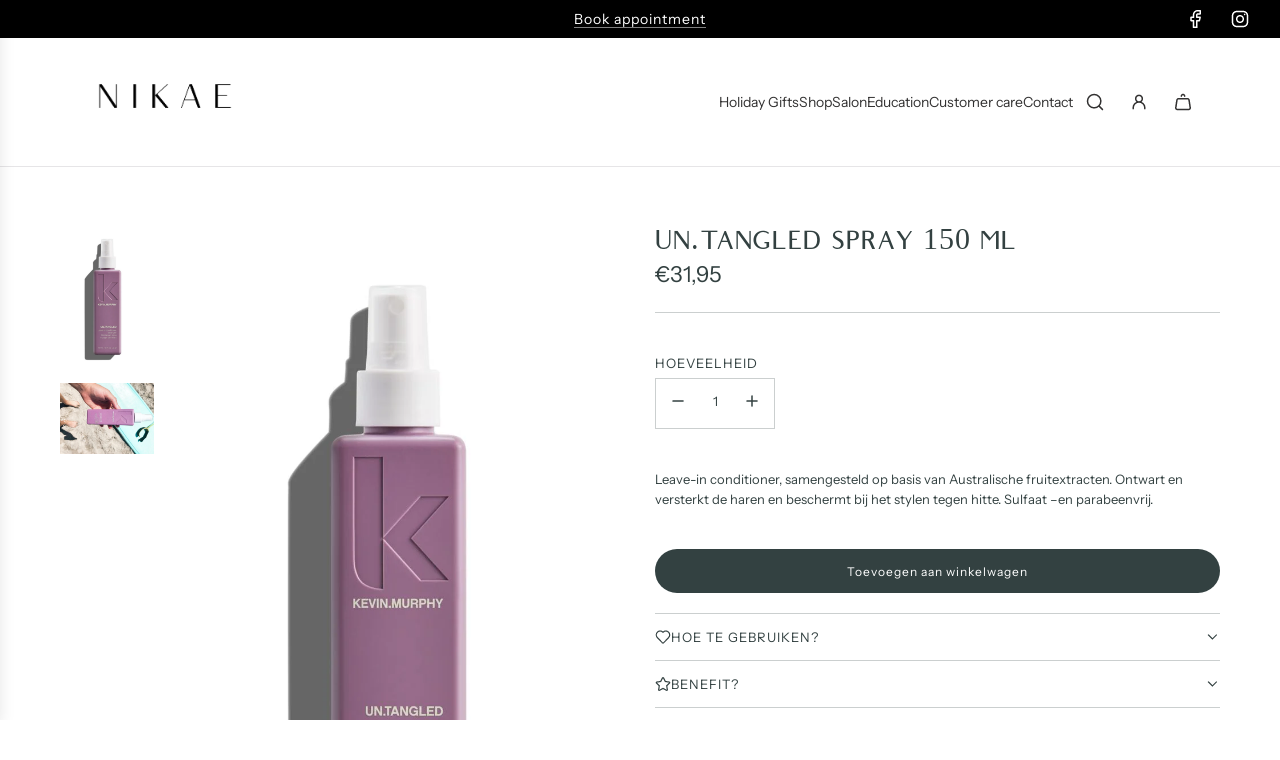

--- FILE ---
content_type: text/html; charset=utf-8
request_url: https://nikae.be/products/un-tangled-1000-ml-1
body_size: 34465
content:
<!doctype html>
<html class="no-js" lang="nl">
<head>
  <!-- Basic page needs ================================================== -->
  <meta charset="utf-8"><meta http-equiv="X-UA-Compatible" content="IE=edge">

  <link rel="preconnect" href="https://cdn.shopify.com" crossorigin><link rel="preconnect" href="https://fonts.shopifycdn.com" crossorigin><link href="//nikae.be/cdn/shop/t/10/assets/swiper-bundle.min.css?v=127370101718424465871715613774" rel="stylesheet" type="text/css" media="all" />
  <link href="//nikae.be/cdn/shop/t/10/assets/photoswipe.min.css?v=165459975419098386681715613774" rel="stylesheet" type="text/css" media="all" />
  <link href="//nikae.be/cdn/shop/t/10/assets/theme.min.css?v=43380091916364449791715613774" rel="stylesheet" type="text/css" media="all" />
  <link href="//nikae.be/cdn/shop/t/10/assets/custom.css?v=136271748570224666121715678756" rel="stylesheet" type="text/css" media="all" />

  
    <link href="//nikae.be/cdn/shop/t/10/assets/animate.min.css?v=68297775102622399721715613774" rel="stylesheet" type="text/css" media="all" />
  

  
    <link href="//nikae.be/cdn/shop/t/10/assets/fancybox.min.css?v=154448737273138728031715613774" rel="stylesheet" type="text/css" media="all" />
  

  

    <link rel="preload" as="font" href="//nikae.be/cdn/fonts/instrument_sans/instrumentsans_n4.db86542ae5e1596dbdb28c279ae6c2086c4c5bfa.woff2" type="font/woff2" crossorigin>
    

    <link rel="preload" as="font" href="//nikae.be/cdn/fonts/instrument_sans/instrumentsans_n4.db86542ae5e1596dbdb28c279ae6c2086c4c5bfa.woff2" type="font/woff2" crossorigin>
    
<!-- Title and description ================================================== -->
  <title>
    UN.TANGLED SPRAY 150 ML &ndash; Nikae
  </title>

  
    <meta name="description" content="Leave-in conditioner, samengesteld op basis van Australische fruitextracten. Ontwart en versterkt de haren en beschermt bij het stylen tegen hitte. Sulfaat –en parabeenvrij.">
  

  <!-- Helpers ================================================== -->
  <!-- /snippets/social-meta-tags.liquid -->


<meta property="og:site_name" content="Nikae">
<meta property="og:url" content="https://nikae.be/products/un-tangled-1000-ml-1">
<meta property="og:title" content="UN.TANGLED SPRAY 150 ML">
<meta property="og:type" content="product">
<meta property="og:description" content="Leave-in conditioner, samengesteld op basis van Australische fruitextracten. Ontwart en versterkt de haren en beschermt bij het stylen tegen hitte. Sulfaat –en parabeenvrij.">

  <meta property="og:price:amount" content="31,95">
  <meta property="og:price:currency" content="EUR">

<meta property="og:image" content="http://nikae.be/cdn/shop/products/large-KMU290_UN.TANGLED_150ml-04.jpg?v=1587124964"><meta property="og:image" content="http://nikae.be/cdn/shop/files/203700064_4397112650323296_3142141967600684941_n.jpg?v=1691575962">
<meta property="og:image:alt" content="UN.TANGLED SPRAY 150 ML"><meta property="og:image:alt" content="UN.TANGLED SPRAY 150 ML">
<meta property="og:image:secure_url" content="https://nikae.be/cdn/shop/products/large-KMU290_UN.TANGLED_150ml-04.jpg?v=1587124964"><meta property="og:image:secure_url" content="https://nikae.be/cdn/shop/files/203700064_4397112650323296_3142141967600684941_n.jpg?v=1691575962">


<meta name="x:card" content="summary_large_image">
<meta name="x:title" content="UN.TANGLED SPRAY 150 ML">
<meta name="x:description" content="Leave-in conditioner, samengesteld op basis van Australische fruitextracten. Ontwart en versterkt de haren en beschermt bij het stylen tegen hitte. Sulfaat –en parabeenvrij.">

  <link rel="canonical" href="https://nikae.be/products/un-tangled-1000-ml-1"/>
  <meta name="viewport" content="width=device-width, initial-scale=1, shrink-to-fit=no">
  <meta name="theme-color" content="#343434">

  <!-- CSS ================================================== -->
  <style>
/*============================================================================
  #Typography
==============================================================================*/






@font-face {
  font-family: "Instrument Sans";
  font-weight: 400;
  font-style: normal;
  font-display: swap;
  src: url("//nikae.be/cdn/fonts/instrument_sans/instrumentsans_n4.db86542ae5e1596dbdb28c279ae6c2086c4c5bfa.woff2") format("woff2"),
       url("//nikae.be/cdn/fonts/instrument_sans/instrumentsans_n4.510f1b081e58d08c30978f465518799851ef6d8b.woff") format("woff");
}

@font-face {
  font-family: "Instrument Sans";
  font-weight: 400;
  font-style: normal;
  font-display: swap;
  src: url("//nikae.be/cdn/fonts/instrument_sans/instrumentsans_n4.db86542ae5e1596dbdb28c279ae6c2086c4c5bfa.woff2") format("woff2"),
       url("//nikae.be/cdn/fonts/instrument_sans/instrumentsans_n4.510f1b081e58d08c30978f465518799851ef6d8b.woff") format("woff");
}


  @font-face {
  font-family: "Instrument Sans";
  font-weight: 700;
  font-style: normal;
  font-display: swap;
  src: url("//nikae.be/cdn/fonts/instrument_sans/instrumentsans_n7.e4ad9032e203f9a0977786c356573ced65a7419a.woff2") format("woff2"),
       url("//nikae.be/cdn/fonts/instrument_sans/instrumentsans_n7.b9e40f166fb7639074ba34738101a9d2990bb41a.woff") format("woff");
}




  @font-face {
  font-family: "Instrument Sans";
  font-weight: 700;
  font-style: normal;
  font-display: swap;
  src: url("//nikae.be/cdn/fonts/instrument_sans/instrumentsans_n7.e4ad9032e203f9a0977786c356573ced65a7419a.woff2") format("woff2"),
       url("//nikae.be/cdn/fonts/instrument_sans/instrumentsans_n7.b9e40f166fb7639074ba34738101a9d2990bb41a.woff") format("woff");
}




  @font-face {
  font-family: "Instrument Sans";
  font-weight: 400;
  font-style: italic;
  font-display: swap;
  src: url("//nikae.be/cdn/fonts/instrument_sans/instrumentsans_i4.028d3c3cd8d085648c808ceb20cd2fd1eb3560e5.woff2") format("woff2"),
       url("//nikae.be/cdn/fonts/instrument_sans/instrumentsans_i4.7e90d82df8dee29a99237cd19cc529d2206706a2.woff") format("woff");
}




  @font-face {
  font-family: "Instrument Sans";
  font-weight: 700;
  font-style: italic;
  font-display: swap;
  src: url("//nikae.be/cdn/fonts/instrument_sans/instrumentsans_i7.d6063bb5d8f9cbf96eace9e8801697c54f363c6a.woff2") format("woff2"),
       url("//nikae.be/cdn/fonts/instrument_sans/instrumentsans_i7.ce33afe63f8198a3ac4261b826b560103542cd36.woff") format("woff");
}









/*============================================================================
  #General Variables
==============================================================================*/

:root {

  --font-weight-normal: 400;
  --font-weight-bold: 700;
  --font-weight-header-bold: 700;

  --header-font-stack: "Instrument Sans", sans-serif;
  --header-font-weight: 400;
  --header-font-style: normal;
  --header-text-size: 24;
  --header-text-size-px: 24px;
  --header-mobile-text-size-px: 22px;

  --header-font-case: normal;
  --header-font-size: 14;
  --header-font-size-px: 14px;

  --heading-spacing: 0.03em;
  --heading-line-height: 1;
  --heading-font-case: uppercase;
  --heading-font-stack: FontDrop;

  --body-font-stack: "Instrument Sans", sans-serif;
  --body-font-weight: 400;
  --body-font-style: normal;

  --button-font-stack: "Instrument Sans", sans-serif;
  --button-font-weight: 400;
  --button-font-style: normal;

  --label-font-stack: "Instrument Sans", sans-serif;
  --label-font-weight: 400;
  --label-font-style: normal;
  --label-font-case: uppercase;
  --label-spacing: 1px;

  --navigation-font-stack: "Instrument Sans", sans-serif;
  --navigation-font-weight: 400;
  --navigation-font-style: normal;
  --navigation-font-letter-spacing: normal;

  --base-font-size-int: 13;
  --base-font-size: 13px;

  --body-font-size-12-to-em: 0.92em;
  --body-font-size-16-to-em: 1.23em;
  --body-font-size-22-to-em: 1.69em;
  --body-font-size-28-to-em: 2.15em;
  --body-font-size-36-to-em: 2.77em;

  /* Heading Sizes */

  
  --h1-size: 30px;
  --h2-size: 24px;
  --h3-size: 21px;
  --h4-size: 18px;
  --h5-size: 16px;
  --h6-size: 16px;

  --sale-badge-color: #494949;
  --sold-out-badge-color: #494949;
  --custom-badge-color: #494949;
  --badge-font-color: #ffffff;

  --primary-btn-text-color: #ffffff;
  --primary-btn-text-color-opacity50: rgba(255, 255, 255, 0.5);
  --primary-btn-bg-color: #334141;
  --primary-btn-bg-color-opacity50: rgba(51, 65, 65, 0.5);

  --button-text-case: none;
  --button-font-size: 12;
  --button-font-size-px: 12px;
  --button-text-spacing-px: 1px;

  
    --text-line-clamp: none;
  

  
    --alt-btn-border-radius: 1.875rem;
    

  --text-color: #334141;
  --text-color-lighten5: #3e4f4f;
  --text-color-lighten70: #eaefef;
  --text-color-transparent05: rgba(51, 65, 65, 0.05);
  --text-color-transparent10: rgba(51, 65, 65, 0.1);
  --text-color-transparent15: rgba(51, 65, 65, 0.15);
  --text-color-transparent25: rgba(51, 65, 65, 0.25);
  --text-color-transparent30: rgba(51, 65, 65, 0.3);
  --text-color-transparent40: rgba(51, 65, 65, 0.4);
  --text-color-transparent50: rgba(51, 65, 65, 0.5);
  --text-color-transparent5: rgba(51, 65, 65, 0.5);
  --text-color-transparent6: rgba(51, 65, 65, 0.6);
  --text-color-transparent7: rgba(51, 65, 65, 0.7);
  --text-color-transparent8: rgba(51, 65, 65, 0.8);

  
    --heading-xl-font-size: 24px;
    --heading-l-font-size: 22px;
    --subheading-font-size: 16px;
  

  
    --small-body-font-size: 12px;
  

  --link-color: #343434;
  --on-sale-color: #373737;

  --body-color: #ffffff;
  --body-color-darken10: #e6e6e6;
  --body-color-transparent00: rgba(255, 255, 255, 0);
  --body-color-transparent50: rgba(255, 255, 255, 0.5);
  --body-color-transparent90: rgba(255, 255, 255, 0.9);

  --body-secondary-color: #757575;
  --body-secondary-color-transparent00: rgba(117, 117, 117, 0);
  --body-secondary-color-darken05: #686868;

  --color-primary-background: #ffffff;
  --color-primary-background-rgb: 255, 255, 255;
  --color-secondary-background: #757575;

  --border-color: rgba(51, 65, 65, 0.25);
  --link-border-color: rgba(52, 52, 52, 0.5);
  --border-color-darken10: #1d2424;

  --header-color: #ffffff;
  --header-color-darken5: #f2f2f2;

  --header-border-color: #e6e5e7;

  --announcement-text-size: 14px;
  --announcement-text-spacing: 1px;

  --logo-font-size: 24px;

  --overlay-header-text-color: #ffffff;
  --nav-text-color: #323131;
  --nav-text-color-transparent10: rgba(50, 49, 49, 0.1);
  --nav-text-color-transparent30: rgba(50, 49, 49, 0.3);
  --nav-text-hover: #757575;

  --color-scheme-light-background: #ffffff;
  --color-scheme-light-background-transparent50: rgba(255, 255, 255, 0.5);
  --color-scheme-light-background-lighten5: #ffffff;
  --color-scheme-light-background-rgb: 255, 255, 255;
  --color-scheme-light-text: #323131;
  --color-scheme-light-text-transparent10: rgba(50, 49, 49, 0.1);
  --color-scheme-light-text-transparent25: rgba(50, 49, 49, 0.25);
  --color-scheme-light-text-transparent40: rgba(50, 49, 49, 0.4);
  --color-scheme-light-text-transparent50: rgba(50, 49, 49, 0.5);
  --color-scheme-light-text-transparent60: rgba(50, 49, 49, 0.6);

  --color-scheme-feature-background: #494949;
  --color-scheme-feature-background-transparent50: rgba(73, 73, 73, 0.5);
  --color-scheme-feature-background-lighten5: #565656;
  --color-scheme-feature-background-rgb: 73, 73, 73;
  --color-scheme-feature-text: #ffffff;
  --color-scheme-feature-text-transparent10: rgba(255, 255, 255, 0.1);
  --color-scheme-feature-text-transparent25: rgba(255, 255, 255, 0.25);
  --color-scheme-feature-text-transparent40: rgba(255, 255, 255, 0.4);
  --color-scheme-feature-text-transparent50: rgba(255, 255, 255, 0.5);
  --color-scheme-feature-text-transparent60: rgba(255, 255, 255, 0.6);

  --homepage-sections-accent-secondary-color-transparent60: rgba(255, 255, 255, 0.6);

  --color-scheme-dark-background: #242424;
  --color-scheme-dark-background-transparent50: rgba(36, 36, 36, 0.5);
  --color-scheme-dark-background-rgb: 36, 36, 36;
  --color-scheme-dark-text: #ffffff;
  --color-scheme-dark-text-transparent10: rgba(255, 255, 255, 0.1);
  --color-scheme-dark-text-transparent25: rgba(255, 255, 255, 0.25);
  --color-scheme-dark-text-transparent40: rgba(255, 255, 255, 0.4);
  --color-scheme-dark-text-transparent50: rgba(255, 255, 255, 0.5);
  --color-scheme-dark-text-transparent60: rgba(255, 255, 255, 0.6);

  --filter-bg-color: rgba(51, 65, 65, 0.1);

  --menu-drawer-color: #ffffff;
  --menu-drawer-color-darken5: #f2f2f2;
  --menu-drawer-text-color: #323131;
  --menu-drawer-text-color-transparent10: rgba(50, 49, 49, 0.1);
  --menu-drawer-text-color-transparent30: rgba(50, 49, 49, 0.3);
  --menu-drawer-border-color: rgba(50, 49, 49, 0.25);
  --menu-drawer-text-hover-color: #757575;

  --cart-drawer-color: #ffffff;
  --cart-drawer-text-color: #323131;
  --cart-drawer-text-color-transparent10: rgba(50, 49, 49, 0.1);
  --cart-drawer-text-color-transparent25: rgba(50, 49, 49, 0.25);
  --cart-drawer-text-color-transparent50: rgba(50, 49, 49, 0.5);
  --cart-drawer-text-color-lighten10: #4c4a4a;
  --cart-drawer-border-color: rgba(50, 49, 49, 0.25);

  --fancybox-overlay: url('//nikae.be/cdn/shop/t/10/assets/fancybox_overlay.png?v=61793926319831825281715613774');

  --success-color: #28a745;
  --error-color: #DC3545;
  --warning-color: #EB9247;

  /* Shop Pay Installments variables */
  --color-body: #757575;
  --color-bg: #757575;
}
</style>

  <style data-shopify>
    *,
    *::before,
    *::after {
      box-sizing: inherit;
    }

    html {
      box-sizing: border-box;
      background-color: var(--body-color);
      height: 100%;
      margin: 0;
    }

    body {
      background-color: var(--body-color);
      min-height: 100%;
      margin: 0;
      display: grid;
      grid-template-rows: auto auto 1fr auto;
      grid-template-columns: 100%;
      overflow-x: hidden;
    }

    .sr-only {
      position: absolute;
      width: 1px;
      height: 1px;
      padding: 0;
      margin: -1px;
      overflow: hidden;
      clip: rect(0, 0, 0, 0);
      border: 0;
    }

    .sr-only-focusable:active, .sr-only-focusable:focus {
      position: static;
      width: auto;
      height: auto;
      margin: 0;
      overflow: visible;
      clip: auto;
    }
  </style>

  <!-- Header hook for plugins ================================================== -->
  <script>window.performance && window.performance.mark && window.performance.mark('shopify.content_for_header.start');</script><meta id="shopify-digital-wallet" name="shopify-digital-wallet" content="/27093762150/digital_wallets/dialog">
<link rel="alternate" type="application/json+oembed" href="https://nikae.be/products/un-tangled-1000-ml-1.oembed">
<script async="async" src="/checkouts/internal/preloads.js?locale=nl-BE"></script>
<script id="shopify-features" type="application/json">{"accessToken":"64c7bf82b5b584c56d9f4a11b93b20a0","betas":["rich-media-storefront-analytics"],"domain":"nikae.be","predictiveSearch":true,"shopId":27093762150,"locale":"nl"}</script>
<script>var Shopify = Shopify || {};
Shopify.shop = "nikae.myshopify.com";
Shopify.locale = "nl";
Shopify.currency = {"active":"EUR","rate":"1.0"};
Shopify.country = "BE";
Shopify.theme = {"name":"Nikae","id":161046954316,"schema_name":"Flow","schema_version":"39.0.0","theme_store_id":801,"role":"main"};
Shopify.theme.handle = "null";
Shopify.theme.style = {"id":null,"handle":null};
Shopify.cdnHost = "nikae.be/cdn";
Shopify.routes = Shopify.routes || {};
Shopify.routes.root = "/";</script>
<script type="module">!function(o){(o.Shopify=o.Shopify||{}).modules=!0}(window);</script>
<script>!function(o){function n(){var o=[];function n(){o.push(Array.prototype.slice.apply(arguments))}return n.q=o,n}var t=o.Shopify=o.Shopify||{};t.loadFeatures=n(),t.autoloadFeatures=n()}(window);</script>
<script id="shop-js-analytics" type="application/json">{"pageType":"product"}</script>
<script defer="defer" async type="module" src="//nikae.be/cdn/shopifycloud/shop-js/modules/v2/client.init-shop-cart-sync_BHF27ruw.nl.esm.js"></script>
<script defer="defer" async type="module" src="//nikae.be/cdn/shopifycloud/shop-js/modules/v2/chunk.common_Dwaf6e9K.esm.js"></script>
<script type="module">
  await import("//nikae.be/cdn/shopifycloud/shop-js/modules/v2/client.init-shop-cart-sync_BHF27ruw.nl.esm.js");
await import("//nikae.be/cdn/shopifycloud/shop-js/modules/v2/chunk.common_Dwaf6e9K.esm.js");

  window.Shopify.SignInWithShop?.initShopCartSync?.({"fedCMEnabled":true,"windoidEnabled":true});

</script>
<script id="__st">var __st={"a":27093762150,"offset":3600,"reqid":"a9bf6668-44d2-43bc-8ff2-1f8855e46a7e-1768707909","pageurl":"nikae.be\/products\/un-tangled-1000-ml-1","u":"a1c4b133b0fc","p":"product","rtyp":"product","rid":4753274208358};</script>
<script>window.ShopifyPaypalV4VisibilityTracking = true;</script>
<script id="captcha-bootstrap">!function(){'use strict';const t='contact',e='account',n='new_comment',o=[[t,t],['blogs',n],['comments',n],[t,'customer']],c=[[e,'customer_login'],[e,'guest_login'],[e,'recover_customer_password'],[e,'create_customer']],r=t=>t.map((([t,e])=>`form[action*='/${t}']:not([data-nocaptcha='true']) input[name='form_type'][value='${e}']`)).join(','),a=t=>()=>t?[...document.querySelectorAll(t)].map((t=>t.form)):[];function s(){const t=[...o],e=r(t);return a(e)}const i='password',u='form_key',d=['recaptcha-v3-token','g-recaptcha-response','h-captcha-response',i],f=()=>{try{return window.sessionStorage}catch{return}},m='__shopify_v',_=t=>t.elements[u];function p(t,e,n=!1){try{const o=window.sessionStorage,c=JSON.parse(o.getItem(e)),{data:r}=function(t){const{data:e,action:n}=t;return t[m]||n?{data:e,action:n}:{data:t,action:n}}(c);for(const[e,n]of Object.entries(r))t.elements[e]&&(t.elements[e].value=n);n&&o.removeItem(e)}catch(o){console.error('form repopulation failed',{error:o})}}const l='form_type',E='cptcha';function T(t){t.dataset[E]=!0}const w=window,h=w.document,L='Shopify',v='ce_forms',y='captcha';let A=!1;((t,e)=>{const n=(g='f06e6c50-85a8-45c8-87d0-21a2b65856fe',I='https://cdn.shopify.com/shopifycloud/storefront-forms-hcaptcha/ce_storefront_forms_captcha_hcaptcha.v1.5.2.iife.js',D={infoText:'Beschermd door hCaptcha',privacyText:'Privacy',termsText:'Voorwaarden'},(t,e,n)=>{const o=w[L][v],c=o.bindForm;if(c)return c(t,g,e,D).then(n);var r;o.q.push([[t,g,e,D],n]),r=I,A||(h.body.append(Object.assign(h.createElement('script'),{id:'captcha-provider',async:!0,src:r})),A=!0)});var g,I,D;w[L]=w[L]||{},w[L][v]=w[L][v]||{},w[L][v].q=[],w[L][y]=w[L][y]||{},w[L][y].protect=function(t,e){n(t,void 0,e),T(t)},Object.freeze(w[L][y]),function(t,e,n,w,h,L){const[v,y,A,g]=function(t,e,n){const i=e?o:[],u=t?c:[],d=[...i,...u],f=r(d),m=r(i),_=r(d.filter((([t,e])=>n.includes(e))));return[a(f),a(m),a(_),s()]}(w,h,L),I=t=>{const e=t.target;return e instanceof HTMLFormElement?e:e&&e.form},D=t=>v().includes(t);t.addEventListener('submit',(t=>{const e=I(t);if(!e)return;const n=D(e)&&!e.dataset.hcaptchaBound&&!e.dataset.recaptchaBound,o=_(e),c=g().includes(e)&&(!o||!o.value);(n||c)&&t.preventDefault(),c&&!n&&(function(t){try{if(!f())return;!function(t){const e=f();if(!e)return;const n=_(t);if(!n)return;const o=n.value;o&&e.removeItem(o)}(t);const e=Array.from(Array(32),(()=>Math.random().toString(36)[2])).join('');!function(t,e){_(t)||t.append(Object.assign(document.createElement('input'),{type:'hidden',name:u})),t.elements[u].value=e}(t,e),function(t,e){const n=f();if(!n)return;const o=[...t.querySelectorAll(`input[type='${i}']`)].map((({name:t})=>t)),c=[...d,...o],r={};for(const[a,s]of new FormData(t).entries())c.includes(a)||(r[a]=s);n.setItem(e,JSON.stringify({[m]:1,action:t.action,data:r}))}(t,e)}catch(e){console.error('failed to persist form',e)}}(e),e.submit())}));const S=(t,e)=>{t&&!t.dataset[E]&&(n(t,e.some((e=>e===t))),T(t))};for(const o of['focusin','change'])t.addEventListener(o,(t=>{const e=I(t);D(e)&&S(e,y())}));const B=e.get('form_key'),M=e.get(l),P=B&&M;t.addEventListener('DOMContentLoaded',(()=>{const t=y();if(P)for(const e of t)e.elements[l].value===M&&p(e,B);[...new Set([...A(),...v().filter((t=>'true'===t.dataset.shopifyCaptcha))])].forEach((e=>S(e,t)))}))}(h,new URLSearchParams(w.location.search),n,t,e,['guest_login'])})(!0,!0)}();</script>
<script integrity="sha256-4kQ18oKyAcykRKYeNunJcIwy7WH5gtpwJnB7kiuLZ1E=" data-source-attribution="shopify.loadfeatures" defer="defer" src="//nikae.be/cdn/shopifycloud/storefront/assets/storefront/load_feature-a0a9edcb.js" crossorigin="anonymous"></script>
<script data-source-attribution="shopify.dynamic_checkout.dynamic.init">var Shopify=Shopify||{};Shopify.PaymentButton=Shopify.PaymentButton||{isStorefrontPortableWallets:!0,init:function(){window.Shopify.PaymentButton.init=function(){};var t=document.createElement("script");t.src="https://nikae.be/cdn/shopifycloud/portable-wallets/latest/portable-wallets.nl.js",t.type="module",document.head.appendChild(t)}};
</script>
<script data-source-attribution="shopify.dynamic_checkout.buyer_consent">
  function portableWalletsHideBuyerConsent(e){var t=document.getElementById("shopify-buyer-consent"),n=document.getElementById("shopify-subscription-policy-button");t&&n&&(t.classList.add("hidden"),t.setAttribute("aria-hidden","true"),n.removeEventListener("click",e))}function portableWalletsShowBuyerConsent(e){var t=document.getElementById("shopify-buyer-consent"),n=document.getElementById("shopify-subscription-policy-button");t&&n&&(t.classList.remove("hidden"),t.removeAttribute("aria-hidden"),n.addEventListener("click",e))}window.Shopify?.PaymentButton&&(window.Shopify.PaymentButton.hideBuyerConsent=portableWalletsHideBuyerConsent,window.Shopify.PaymentButton.showBuyerConsent=portableWalletsShowBuyerConsent);
</script>
<script data-source-attribution="shopify.dynamic_checkout.cart.bootstrap">document.addEventListener("DOMContentLoaded",(function(){function t(){return document.querySelector("shopify-accelerated-checkout-cart, shopify-accelerated-checkout")}if(t())Shopify.PaymentButton.init();else{new MutationObserver((function(e,n){t()&&(Shopify.PaymentButton.init(),n.disconnect())})).observe(document.body,{childList:!0,subtree:!0})}}));
</script>
<script id='scb4127' type='text/javascript' async='' src='https://nikae.be/cdn/shopifycloud/privacy-banner/storefront-banner.js'></script>
<script>window.performance && window.performance.mark && window.performance.mark('shopify.content_for_header.end');</script>

  <script defer src="//nikae.be/cdn/shop/t/10/assets/eventBus.js?v=100401504747444416941715613774"></script>

  <script type="text/javascript">
		window.wetheme = {
			name: 'Flow',
			webcomponentRegistry: {
        registry: {},
				checkScriptLoaded: function(key) {
					return window.wetheme.webcomponentRegistry.registry[key] ? true : false
				},
        register: function(registration) {
            if(!window.wetheme.webcomponentRegistry.checkScriptLoaded(registration.key)) {
              window.wetheme.webcomponentRegistry.registry[registration.key] = registration
            }
        }
      }
    };
	</script>

  

  

  <script>document.documentElement.className = document.documentElement.className.replace('no-js', 'js');</script>
<link href="https://monorail-edge.shopifysvc.com" rel="dns-prefetch">
<script>(function(){if ("sendBeacon" in navigator && "performance" in window) {try {var session_token_from_headers = performance.getEntriesByType('navigation')[0].serverTiming.find(x => x.name == '_s').description;} catch {var session_token_from_headers = undefined;}var session_cookie_matches = document.cookie.match(/_shopify_s=([^;]*)/);var session_token_from_cookie = session_cookie_matches && session_cookie_matches.length === 2 ? session_cookie_matches[1] : "";var session_token = session_token_from_headers || session_token_from_cookie || "";function handle_abandonment_event(e) {var entries = performance.getEntries().filter(function(entry) {return /monorail-edge.shopifysvc.com/.test(entry.name);});if (!window.abandonment_tracked && entries.length === 0) {window.abandonment_tracked = true;var currentMs = Date.now();var navigation_start = performance.timing.navigationStart;var payload = {shop_id: 27093762150,url: window.location.href,navigation_start,duration: currentMs - navigation_start,session_token,page_type: "product"};window.navigator.sendBeacon("https://monorail-edge.shopifysvc.com/v1/produce", JSON.stringify({schema_id: "online_store_buyer_site_abandonment/1.1",payload: payload,metadata: {event_created_at_ms: currentMs,event_sent_at_ms: currentMs}}));}}window.addEventListener('pagehide', handle_abandonment_event);}}());</script>
<script id="web-pixels-manager-setup">(function e(e,d,r,n,o){if(void 0===o&&(o={}),!Boolean(null===(a=null===(i=window.Shopify)||void 0===i?void 0:i.analytics)||void 0===a?void 0:a.replayQueue)){var i,a;window.Shopify=window.Shopify||{};var t=window.Shopify;t.analytics=t.analytics||{};var s=t.analytics;s.replayQueue=[],s.publish=function(e,d,r){return s.replayQueue.push([e,d,r]),!0};try{self.performance.mark("wpm:start")}catch(e){}var l=function(){var e={modern:/Edge?\/(1{2}[4-9]|1[2-9]\d|[2-9]\d{2}|\d{4,})\.\d+(\.\d+|)|Firefox\/(1{2}[4-9]|1[2-9]\d|[2-9]\d{2}|\d{4,})\.\d+(\.\d+|)|Chrom(ium|e)\/(9{2}|\d{3,})\.\d+(\.\d+|)|(Maci|X1{2}).+ Version\/(15\.\d+|(1[6-9]|[2-9]\d|\d{3,})\.\d+)([,.]\d+|)( \(\w+\)|)( Mobile\/\w+|) Safari\/|Chrome.+OPR\/(9{2}|\d{3,})\.\d+\.\d+|(CPU[ +]OS|iPhone[ +]OS|CPU[ +]iPhone|CPU IPhone OS|CPU iPad OS)[ +]+(15[._]\d+|(1[6-9]|[2-9]\d|\d{3,})[._]\d+)([._]\d+|)|Android:?[ /-](13[3-9]|1[4-9]\d|[2-9]\d{2}|\d{4,})(\.\d+|)(\.\d+|)|Android.+Firefox\/(13[5-9]|1[4-9]\d|[2-9]\d{2}|\d{4,})\.\d+(\.\d+|)|Android.+Chrom(ium|e)\/(13[3-9]|1[4-9]\d|[2-9]\d{2}|\d{4,})\.\d+(\.\d+|)|SamsungBrowser\/([2-9]\d|\d{3,})\.\d+/,legacy:/Edge?\/(1[6-9]|[2-9]\d|\d{3,})\.\d+(\.\d+|)|Firefox\/(5[4-9]|[6-9]\d|\d{3,})\.\d+(\.\d+|)|Chrom(ium|e)\/(5[1-9]|[6-9]\d|\d{3,})\.\d+(\.\d+|)([\d.]+$|.*Safari\/(?![\d.]+ Edge\/[\d.]+$))|(Maci|X1{2}).+ Version\/(10\.\d+|(1[1-9]|[2-9]\d|\d{3,})\.\d+)([,.]\d+|)( \(\w+\)|)( Mobile\/\w+|) Safari\/|Chrome.+OPR\/(3[89]|[4-9]\d|\d{3,})\.\d+\.\d+|(CPU[ +]OS|iPhone[ +]OS|CPU[ +]iPhone|CPU IPhone OS|CPU iPad OS)[ +]+(10[._]\d+|(1[1-9]|[2-9]\d|\d{3,})[._]\d+)([._]\d+|)|Android:?[ /-](13[3-9]|1[4-9]\d|[2-9]\d{2}|\d{4,})(\.\d+|)(\.\d+|)|Mobile Safari.+OPR\/([89]\d|\d{3,})\.\d+\.\d+|Android.+Firefox\/(13[5-9]|1[4-9]\d|[2-9]\d{2}|\d{4,})\.\d+(\.\d+|)|Android.+Chrom(ium|e)\/(13[3-9]|1[4-9]\d|[2-9]\d{2}|\d{4,})\.\d+(\.\d+|)|Android.+(UC? ?Browser|UCWEB|U3)[ /]?(15\.([5-9]|\d{2,})|(1[6-9]|[2-9]\d|\d{3,})\.\d+)\.\d+|SamsungBrowser\/(5\.\d+|([6-9]|\d{2,})\.\d+)|Android.+MQ{2}Browser\/(14(\.(9|\d{2,})|)|(1[5-9]|[2-9]\d|\d{3,})(\.\d+|))(\.\d+|)|K[Aa][Ii]OS\/(3\.\d+|([4-9]|\d{2,})\.\d+)(\.\d+|)/},d=e.modern,r=e.legacy,n=navigator.userAgent;return n.match(d)?"modern":n.match(r)?"legacy":"unknown"}(),u="modern"===l?"modern":"legacy",c=(null!=n?n:{modern:"",legacy:""})[u],f=function(e){return[e.baseUrl,"/wpm","/b",e.hashVersion,"modern"===e.buildTarget?"m":"l",".js"].join("")}({baseUrl:d,hashVersion:r,buildTarget:u}),m=function(e){var d=e.version,r=e.bundleTarget,n=e.surface,o=e.pageUrl,i=e.monorailEndpoint;return{emit:function(e){var a=e.status,t=e.errorMsg,s=(new Date).getTime(),l=JSON.stringify({metadata:{event_sent_at_ms:s},events:[{schema_id:"web_pixels_manager_load/3.1",payload:{version:d,bundle_target:r,page_url:o,status:a,surface:n,error_msg:t},metadata:{event_created_at_ms:s}}]});if(!i)return console&&console.warn&&console.warn("[Web Pixels Manager] No Monorail endpoint provided, skipping logging."),!1;try{return self.navigator.sendBeacon.bind(self.navigator)(i,l)}catch(e){}var u=new XMLHttpRequest;try{return u.open("POST",i,!0),u.setRequestHeader("Content-Type","text/plain"),u.send(l),!0}catch(e){return console&&console.warn&&console.warn("[Web Pixels Manager] Got an unhandled error while logging to Monorail."),!1}}}}({version:r,bundleTarget:l,surface:e.surface,pageUrl:self.location.href,monorailEndpoint:e.monorailEndpoint});try{o.browserTarget=l,function(e){var d=e.src,r=e.async,n=void 0===r||r,o=e.onload,i=e.onerror,a=e.sri,t=e.scriptDataAttributes,s=void 0===t?{}:t,l=document.createElement("script"),u=document.querySelector("head"),c=document.querySelector("body");if(l.async=n,l.src=d,a&&(l.integrity=a,l.crossOrigin="anonymous"),s)for(var f in s)if(Object.prototype.hasOwnProperty.call(s,f))try{l.dataset[f]=s[f]}catch(e){}if(o&&l.addEventListener("load",o),i&&l.addEventListener("error",i),u)u.appendChild(l);else{if(!c)throw new Error("Did not find a head or body element to append the script");c.appendChild(l)}}({src:f,async:!0,onload:function(){if(!function(){var e,d;return Boolean(null===(d=null===(e=window.Shopify)||void 0===e?void 0:e.analytics)||void 0===d?void 0:d.initialized)}()){var d=window.webPixelsManager.init(e)||void 0;if(d){var r=window.Shopify.analytics;r.replayQueue.forEach((function(e){var r=e[0],n=e[1],o=e[2];d.publishCustomEvent(r,n,o)})),r.replayQueue=[],r.publish=d.publishCustomEvent,r.visitor=d.visitor,r.initialized=!0}}},onerror:function(){return m.emit({status:"failed",errorMsg:"".concat(f," has failed to load")})},sri:function(e){var d=/^sha384-[A-Za-z0-9+/=]+$/;return"string"==typeof e&&d.test(e)}(c)?c:"",scriptDataAttributes:o}),m.emit({status:"loading"})}catch(e){m.emit({status:"failed",errorMsg:(null==e?void 0:e.message)||"Unknown error"})}}})({shopId: 27093762150,storefrontBaseUrl: "https://nikae.be",extensionsBaseUrl: "https://extensions.shopifycdn.com/cdn/shopifycloud/web-pixels-manager",monorailEndpoint: "https://monorail-edge.shopifysvc.com/unstable/produce_batch",surface: "storefront-renderer",enabledBetaFlags: ["2dca8a86"],webPixelsConfigList: [{"id":"319291724","configuration":"{\"pixel_id\":\"379666783096229\",\"pixel_type\":\"facebook_pixel\",\"metaapp_system_user_token\":\"-\"}","eventPayloadVersion":"v1","runtimeContext":"OPEN","scriptVersion":"ca16bc87fe92b6042fbaa3acc2fbdaa6","type":"APP","apiClientId":2329312,"privacyPurposes":["ANALYTICS","MARKETING","SALE_OF_DATA"],"dataSharingAdjustments":{"protectedCustomerApprovalScopes":["read_customer_address","read_customer_email","read_customer_name","read_customer_personal_data","read_customer_phone"]}},{"id":"shopify-app-pixel","configuration":"{}","eventPayloadVersion":"v1","runtimeContext":"STRICT","scriptVersion":"0450","apiClientId":"shopify-pixel","type":"APP","privacyPurposes":["ANALYTICS","MARKETING"]},{"id":"shopify-custom-pixel","eventPayloadVersion":"v1","runtimeContext":"LAX","scriptVersion":"0450","apiClientId":"shopify-pixel","type":"CUSTOM","privacyPurposes":["ANALYTICS","MARKETING"]}],isMerchantRequest: false,initData: {"shop":{"name":"Nikae","paymentSettings":{"currencyCode":"EUR"},"myshopifyDomain":"nikae.myshopify.com","countryCode":"BE","storefrontUrl":"https:\/\/nikae.be"},"customer":null,"cart":null,"checkout":null,"productVariants":[{"price":{"amount":31.95,"currencyCode":"EUR"},"product":{"title":"UN.TANGLED SPRAY 150 ML","vendor":"KEVIN.MURPHY","id":"4753274208358","untranslatedTitle":"UN.TANGLED SPRAY 150 ML","url":"\/products\/un-tangled-1000-ml-1","type":"Styling \u0026 Treament"},"id":"31619233677414","image":{"src":"\/\/nikae.be\/cdn\/shop\/products\/large-KMU290_UN.TANGLED_150ml-04.jpg?v=1587124964"},"sku":"KMU15403","title":"Default Title","untranslatedTitle":"Default Title"}],"purchasingCompany":null},},"https://nikae.be/cdn","fcfee988w5aeb613cpc8e4bc33m6693e112",{"modern":"","legacy":""},{"shopId":"27093762150","storefrontBaseUrl":"https:\/\/nikae.be","extensionBaseUrl":"https:\/\/extensions.shopifycdn.com\/cdn\/shopifycloud\/web-pixels-manager","surface":"storefront-renderer","enabledBetaFlags":"[\"2dca8a86\"]","isMerchantRequest":"false","hashVersion":"fcfee988w5aeb613cpc8e4bc33m6693e112","publish":"custom","events":"[[\"page_viewed\",{}],[\"product_viewed\",{\"productVariant\":{\"price\":{\"amount\":31.95,\"currencyCode\":\"EUR\"},\"product\":{\"title\":\"UN.TANGLED SPRAY 150 ML\",\"vendor\":\"KEVIN.MURPHY\",\"id\":\"4753274208358\",\"untranslatedTitle\":\"UN.TANGLED SPRAY 150 ML\",\"url\":\"\/products\/un-tangled-1000-ml-1\",\"type\":\"Styling \u0026 Treament\"},\"id\":\"31619233677414\",\"image\":{\"src\":\"\/\/nikae.be\/cdn\/shop\/products\/large-KMU290_UN.TANGLED_150ml-04.jpg?v=1587124964\"},\"sku\":\"KMU15403\",\"title\":\"Default Title\",\"untranslatedTitle\":\"Default Title\"}}]]"});</script><script>
  window.ShopifyAnalytics = window.ShopifyAnalytics || {};
  window.ShopifyAnalytics.meta = window.ShopifyAnalytics.meta || {};
  window.ShopifyAnalytics.meta.currency = 'EUR';
  var meta = {"product":{"id":4753274208358,"gid":"gid:\/\/shopify\/Product\/4753274208358","vendor":"KEVIN.MURPHY","type":"Styling \u0026 Treament","handle":"un-tangled-1000-ml-1","variants":[{"id":31619233677414,"price":3195,"name":"UN.TANGLED SPRAY 150 ML","public_title":null,"sku":"KMU15403"}],"remote":false},"page":{"pageType":"product","resourceType":"product","resourceId":4753274208358,"requestId":"a9bf6668-44d2-43bc-8ff2-1f8855e46a7e-1768707909"}};
  for (var attr in meta) {
    window.ShopifyAnalytics.meta[attr] = meta[attr];
  }
</script>
<script class="analytics">
  (function () {
    var customDocumentWrite = function(content) {
      var jquery = null;

      if (window.jQuery) {
        jquery = window.jQuery;
      } else if (window.Checkout && window.Checkout.$) {
        jquery = window.Checkout.$;
      }

      if (jquery) {
        jquery('body').append(content);
      }
    };

    var hasLoggedConversion = function(token) {
      if (token) {
        return document.cookie.indexOf('loggedConversion=' + token) !== -1;
      }
      return false;
    }

    var setCookieIfConversion = function(token) {
      if (token) {
        var twoMonthsFromNow = new Date(Date.now());
        twoMonthsFromNow.setMonth(twoMonthsFromNow.getMonth() + 2);

        document.cookie = 'loggedConversion=' + token + '; expires=' + twoMonthsFromNow;
      }
    }

    var trekkie = window.ShopifyAnalytics.lib = window.trekkie = window.trekkie || [];
    if (trekkie.integrations) {
      return;
    }
    trekkie.methods = [
      'identify',
      'page',
      'ready',
      'track',
      'trackForm',
      'trackLink'
    ];
    trekkie.factory = function(method) {
      return function() {
        var args = Array.prototype.slice.call(arguments);
        args.unshift(method);
        trekkie.push(args);
        return trekkie;
      };
    };
    for (var i = 0; i < trekkie.methods.length; i++) {
      var key = trekkie.methods[i];
      trekkie[key] = trekkie.factory(key);
    }
    trekkie.load = function(config) {
      trekkie.config = config || {};
      trekkie.config.initialDocumentCookie = document.cookie;
      var first = document.getElementsByTagName('script')[0];
      var script = document.createElement('script');
      script.type = 'text/javascript';
      script.onerror = function(e) {
        var scriptFallback = document.createElement('script');
        scriptFallback.type = 'text/javascript';
        scriptFallback.onerror = function(error) {
                var Monorail = {
      produce: function produce(monorailDomain, schemaId, payload) {
        var currentMs = new Date().getTime();
        var event = {
          schema_id: schemaId,
          payload: payload,
          metadata: {
            event_created_at_ms: currentMs,
            event_sent_at_ms: currentMs
          }
        };
        return Monorail.sendRequest("https://" + monorailDomain + "/v1/produce", JSON.stringify(event));
      },
      sendRequest: function sendRequest(endpointUrl, payload) {
        // Try the sendBeacon API
        if (window && window.navigator && typeof window.navigator.sendBeacon === 'function' && typeof window.Blob === 'function' && !Monorail.isIos12()) {
          var blobData = new window.Blob([payload], {
            type: 'text/plain'
          });

          if (window.navigator.sendBeacon(endpointUrl, blobData)) {
            return true;
          } // sendBeacon was not successful

        } // XHR beacon

        var xhr = new XMLHttpRequest();

        try {
          xhr.open('POST', endpointUrl);
          xhr.setRequestHeader('Content-Type', 'text/plain');
          xhr.send(payload);
        } catch (e) {
          console.log(e);
        }

        return false;
      },
      isIos12: function isIos12() {
        return window.navigator.userAgent.lastIndexOf('iPhone; CPU iPhone OS 12_') !== -1 || window.navigator.userAgent.lastIndexOf('iPad; CPU OS 12_') !== -1;
      }
    };
    Monorail.produce('monorail-edge.shopifysvc.com',
      'trekkie_storefront_load_errors/1.1',
      {shop_id: 27093762150,
      theme_id: 161046954316,
      app_name: "storefront",
      context_url: window.location.href,
      source_url: "//nikae.be/cdn/s/trekkie.storefront.cd680fe47e6c39ca5d5df5f0a32d569bc48c0f27.min.js"});

        };
        scriptFallback.async = true;
        scriptFallback.src = '//nikae.be/cdn/s/trekkie.storefront.cd680fe47e6c39ca5d5df5f0a32d569bc48c0f27.min.js';
        first.parentNode.insertBefore(scriptFallback, first);
      };
      script.async = true;
      script.src = '//nikae.be/cdn/s/trekkie.storefront.cd680fe47e6c39ca5d5df5f0a32d569bc48c0f27.min.js';
      first.parentNode.insertBefore(script, first);
    };
    trekkie.load(
      {"Trekkie":{"appName":"storefront","development":false,"defaultAttributes":{"shopId":27093762150,"isMerchantRequest":null,"themeId":161046954316,"themeCityHash":"4814792555994060273","contentLanguage":"nl","currency":"EUR","eventMetadataId":"c319ba44-bc92-40e3-9f11-b6bbfd31a6dd"},"isServerSideCookieWritingEnabled":true,"monorailRegion":"shop_domain","enabledBetaFlags":["65f19447"]},"Session Attribution":{},"S2S":{"facebookCapiEnabled":false,"source":"trekkie-storefront-renderer","apiClientId":580111}}
    );

    var loaded = false;
    trekkie.ready(function() {
      if (loaded) return;
      loaded = true;

      window.ShopifyAnalytics.lib = window.trekkie;

      var originalDocumentWrite = document.write;
      document.write = customDocumentWrite;
      try { window.ShopifyAnalytics.merchantGoogleAnalytics.call(this); } catch(error) {};
      document.write = originalDocumentWrite;

      window.ShopifyAnalytics.lib.page(null,{"pageType":"product","resourceType":"product","resourceId":4753274208358,"requestId":"a9bf6668-44d2-43bc-8ff2-1f8855e46a7e-1768707909","shopifyEmitted":true});

      var match = window.location.pathname.match(/checkouts\/(.+)\/(thank_you|post_purchase)/)
      var token = match? match[1]: undefined;
      if (!hasLoggedConversion(token)) {
        setCookieIfConversion(token);
        window.ShopifyAnalytics.lib.track("Viewed Product",{"currency":"EUR","variantId":31619233677414,"productId":4753274208358,"productGid":"gid:\/\/shopify\/Product\/4753274208358","name":"UN.TANGLED SPRAY 150 ML","price":"31.95","sku":"KMU15403","brand":"KEVIN.MURPHY","variant":null,"category":"Styling \u0026 Treament","nonInteraction":true,"remote":false},undefined,undefined,{"shopifyEmitted":true});
      window.ShopifyAnalytics.lib.track("monorail:\/\/trekkie_storefront_viewed_product\/1.1",{"currency":"EUR","variantId":31619233677414,"productId":4753274208358,"productGid":"gid:\/\/shopify\/Product\/4753274208358","name":"UN.TANGLED SPRAY 150 ML","price":"31.95","sku":"KMU15403","brand":"KEVIN.MURPHY","variant":null,"category":"Styling \u0026 Treament","nonInteraction":true,"remote":false,"referer":"https:\/\/nikae.be\/products\/un-tangled-1000-ml-1"});
      }
    });


        var eventsListenerScript = document.createElement('script');
        eventsListenerScript.async = true;
        eventsListenerScript.src = "//nikae.be/cdn/shopifycloud/storefront/assets/shop_events_listener-3da45d37.js";
        document.getElementsByTagName('head')[0].appendChild(eventsListenerScript);

})();</script>
<script
  defer
  src="https://nikae.be/cdn/shopifycloud/perf-kit/shopify-perf-kit-3.0.4.min.js"
  data-application="storefront-renderer"
  data-shop-id="27093762150"
  data-render-region="gcp-us-east1"
  data-page-type="product"
  data-theme-instance-id="161046954316"
  data-theme-name="Flow"
  data-theme-version="39.0.0"
  data-monorail-region="shop_domain"
  data-resource-timing-sampling-rate="10"
  data-shs="true"
  data-shs-beacon="true"
  data-shs-export-with-fetch="true"
  data-shs-logs-sample-rate="1"
  data-shs-beacon-endpoint="https://nikae.be/api/collect"
></script>
</head>


<body id="un-tangled-spray-150-ml" class="template-product page-fade images-aspect-ratio ">

  <noscript><link href="//nikae.be/cdn/shop/t/10/assets/swiper-bundle.min.css?v=127370101718424465871715613774" rel="stylesheet" type="text/css" media="all" /></noscript>
  <noscript><link href="//nikae.be/cdn/shop/t/10/assets/photoswipe.min.css?v=165459975419098386681715613774" rel="stylesheet" type="text/css" media="all" /></noscript>
  
  	<noscript><link href="//nikae.be/cdn/shop/t/10/assets/animate.min.css?v=68297775102622399721715613774" rel="stylesheet" type="text/css" media="all" /></noscript>
  
  
  	<noscript><link href="//nikae.be/cdn/shop/t/10/assets/fancybox.min.css?v=154448737273138728031715613774" rel="stylesheet" type="text/css" media="all" /></noscript>
  
  <noscript><link href="//nikae.be/cdn/shop/t/10/assets/custom.css?v=136271748570224666121715678756" rel="stylesheet" type="text/css" media="all" /></noscript>

  
  <div class="right-drawer-vue">
  
  <wetheme-right-drawer
    search-url="/search/suggest.json"
    is-predictive="true"
    search-collections="true"
    language-url="/"
  >
  </wetheme-right-drawer>
</div>
<script type="text/x-template" id="wetheme-right-drawer-template">
  <div>
    <transition name="drawer-right">
      <div :class="[type === 'shop-now' ? 'quick-view-drawer' : '']" class="drawer drawer--right drawer--cart" v-if="isOpen" ref="drawerRight">
        <div :class="[type === 'shop-now' || type === 'page' ? 'display-flex' : '', 'drawer__header', 'sitewide--title-wrapper']">
          <div class="drawer__close js-drawer-close">
            <button type="button" class="icon-fallback-text standalone-icon--wrapper" aria-label="Sluiten" ref="drawerClose" v-on:click="close">
              <span class="fallback-text">Sluiten</span>
              




    <svg viewBox="0 0 20 20" fill="none" xmlns="http://www.w3.org/2000/svg" width="20" height="20"><path d="M5.63086 14.3692L10 10L14.3692 14.3692M14.3692 5.63086L9.99919 10L5.63086 5.63086" stroke="currentColor" stroke-width="1.5" stroke-linecap="round" stroke-linejoin="round"/></svg>
  
            </button>
          </div>
          <input ref="drawerFocus" tabindex="-1" aria-hidden="true" class="sr-only" />
          <div :class="[type === 'shop-now' || type === 'page' ? 'remove-margin' : '', 'drawer__title', 'h2', 'true']">
            <span v-if="type === 'cart'">Winkelwagen</span>
            <span class="sr-only" v-if="type === 'shop-now'">Snel bekijken</span>
            <span class="sr-only" v-if="type === 'page'">Maattabel</span>
            <span v-if="type === 'search'">Zoeken</span>
          </div>
        </div>

        <div id="CartContainer" v-if="type === 'cart'">
          <form action="/cart" method="post" novalidate class="cart ajaxcart" v-if="cart">
            <p class="empty-cart" v-if="cart.item_count === 0">Je winkelwagen is momenteel leeg.</p>

            <div class="ajaxcart__inner" v-if="cart.item_count > 0">
              <span v-if="cart.total_discount > 0" class="hide auto-discount--active"></span>
              <div class="ajaxcart__product" v-for="(item, index) in cart.items" :key="index + item.id">
                <div class="ajaxcart__row" v-bind:data-line="index + 1"
                  v-bind:class="{ 'is-loading': index + 1 === lineQuantityUpdating }"
                >
                  <div class="grid display-table">
                    <div class="grid__item small--one-whole medium--one-quarter large--one-quarter medium--display-table-cell">
                      <a v-bind:href="item.url" class="ajaxcart__product-image">
                        <img
                          class="theme-img"
                          src="#"
                          alt=""
                          v-responsive="item.image"
                          v-bind:alt="item.featured_image_alt"
                          v-if="item.image"
                        />
                        <svg v-else class="icon icon--placeholder" xmlns="http://www.w3.org/2000/svg" viewBox="0 0 525.5 525.5"><path d="M375.5 345.2c0-.1 0-.1 0 0 0-.1 0-.1 0 0-1.1-2.9-2.3-5.5-3.4-7.8-1.4-4.7-2.4-13.8-.5-19.8 3.4-10.6 3.6-40.6 1.2-54.5-2.3-14-12.3-29.8-18.5-36.9-5.3-6.2-12.8-14.9-15.4-17.9 8.6-5.6 13.3-13.3 14-23 0-.3 0-.6.1-.8.4-4.1-.6-9.9-3.9-13.5-2.1-2.3-4.8-3.5-8-3.5h-54.9c-.8-7.1-3-13-5.2-17.5-6.8-13.9-12.5-16.5-21.2-16.5h-.7c-8.7 0-14.4 2.5-21.2 16.5-2.2 4.5-4.4 10.4-5.2 17.5h-48.5c-3.2 0-5.9 1.2-8 3.5-3.2 3.6-4.3 9.3-3.9 13.5 0 .2 0 .5.1.8.7 9.8 5.4 17.4 14 23-2.6 3.1-10.1 11.7-15.4 17.9-6.1 7.2-16.1 22.9-18.5 36.9-2.2 13.3-1.2 47.4 1 54.9 1.1 3.8 1.4 14.5-.2 19.4-1.2 2.4-2.3 5-3.4 7.9-4.4 11.6-6.2 26.3-5 32.6 1.8 9.9 16.5 14.4 29.4 14.4h176.8c12.9 0 27.6-4.5 29.4-14.4 1.2-6.5-.5-21.1-5-32.7zm-97.7-178c.3-3.2.8-10.6-.2-18 2.4 4.3 5 10.5 5.9 18h-5.7zm-36.3-17.9c-1 7.4-.5 14.8-.2 18h-5.7c.9-7.5 3.5-13.7 5.9-18zm4.5-6.9c0-.1.1-.2.1-.4 4.4-5.3 8.4-5.8 13.1-5.8h.7c4.7 0 8.7.6 13.1 5.8 0 .1 0 .2.1.4 3.2 8.9 2.2 21.2 1.8 25h-30.7c-.4-3.8-1.3-16.1 1.8-25zm-70.7 42.5c0-.3 0-.6-.1-.9-.3-3.4.5-8.4 3.1-11.3 1-1.1 2.1-1.7 3.4-2.1l-.6.6c-2.8 3.1-3.7 8.1-3.3 11.6 0 .2 0 .5.1.8.3 3.5.9 11.7 10.6 18.8.3.2.8.2 1-.2.2-.3.2-.8-.2-1-9.2-6.7-9.8-14.4-10-17.7 0-.3 0-.6-.1-.8-.3-3.2.5-7.7 3-10.5.8-.8 1.7-1.5 2.6-1.9h155.7c1 .4 1.9 1.1 2.6 1.9 2.5 2.8 3.3 7.3 3 10.5 0 .2 0 .5-.1.8-.3 3.6-1 13.1-13.8 20.1-.3.2-.5.6-.3 1 .1.2.4.4.6.4.1 0 .2 0 .3-.1 13.5-7.5 14.3-17.5 14.6-21.3 0-.3 0-.5.1-.8.4-3.5-.5-8.5-3.3-11.6l-.6-.6c1.3.4 2.5 1.1 3.4 2.1 2.6 2.9 3.5 7.9 3.1 11.3 0 .3 0 .6-.1.9-1.5 20.9-23.6 31.4-65.5 31.4h-43.8c-41.8 0-63.9-10.5-65.4-31.4zm91 89.1h-7c0-1.5 0-3-.1-4.2-.2-12.5-2.2-31.1-2.7-35.1h3.6c.8 0 1.4-.6 1.4-1.4v-14.1h2.4v14.1c0 .8.6 1.4 1.4 1.4h3.7c-.4 3.9-2.4 22.6-2.7 35.1v4.2zm65.3 11.9h-16.8c-.4 0-.7.3-.7.7 0 .4.3.7.7.7h16.8v2.8h-62.2c0-.9-.1-1.9-.1-2.8h33.9c.4 0 .7-.3.7-.7 0-.4-.3-.7-.7-.7h-33.9c-.1-3.2-.1-6.3-.1-9h62.5v9zm-12.5 24.4h-6.3l.2-1.6h5.9l.2 1.6zm-5.8-4.5l1.6-12.3h2l1.6 12.3h-5.2zm-57-19.9h-62.4v-9h62.5c0 2.7 0 5.8-.1 9zm-62.4 1.4h62.4c0 .9-.1 1.8-.1 2.8H194v-2.8zm65.2 0h7.3c0 .9.1 1.8.1 2.8H259c.1-.9.1-1.8.1-2.8zm7.2-1.4h-7.2c.1-3.2.1-6.3.1-9h7c0 2.7 0 5.8.1 9zm-7.7-66.7v6.8h-9v-6.8h9zm-8.9 8.3h9v.7h-9v-.7zm0 2.1h9v2.3h-9v-2.3zm26-1.4h-9v-.7h9v.7zm-9 3.7v-2.3h9v2.3h-9zm9-5.9h-9v-6.8h9v6.8zm-119.3 91.1c-2.1-7.1-3-40.9-.9-53.6 2.2-13.5 11.9-28.6 17.8-35.6 5.6-6.5 13.5-15.7 15.7-18.3 11.4 6.4 28.7 9.6 51.8 9.6h6v14.1c0 .8.6 1.4 1.4 1.4h5.4c.3 3.1 2.4 22.4 2.7 35.1 0 1.2.1 2.6.1 4.2h-63.9c-.8 0-1.4.6-1.4 1.4v16.1c0 .8.6 1.4 1.4 1.4H256c-.8 11.8-2.8 24.7-8 33.3-2.6 4.4-4.9 8.5-6.9 12.2-.4.7-.1 1.6.6 1.9.2.1.4.2.6.2.5 0 1-.3 1.3-.8 1.9-3.7 4.2-7.7 6.8-12.1 5.4-9.1 7.6-22.5 8.4-34.7h7.8c.7 11.2 2.6 23.5 7.1 32.4.2.5.8.8 1.3.8.2 0 .4 0 .6-.2.7-.4 1-1.2.6-1.9-4.3-8.5-6.1-20.3-6.8-31.1H312l-2.4 18.6c-.1.4.1.8.3 1.1.3.3.7.5 1.1.5h9.6c.4 0 .8-.2 1.1-.5.3-.3.4-.7.3-1.1l-2.4-18.6H333c.8 0 1.4-.6 1.4-1.4v-16.1c0-.8-.6-1.4-1.4-1.4h-63.9c0-1.5 0-2.9.1-4.2.2-12.7 2.3-32 2.7-35.1h5.2c.8 0 1.4-.6 1.4-1.4v-14.1h6.2c23.1 0 40.4-3.2 51.8-9.6 2.3 2.6 10.1 11.8 15.7 18.3 5.9 6.9 15.6 22.1 17.8 35.6 2.2 13.4 2 43.2-1.1 53.1-1.2 3.9-1.4 8.7-1 13-1.7-2.8-2.9-4.4-3-4.6-.2-.3-.6-.5-.9-.6h-.5c-.2 0-.4.1-.5.2-.6.5-.8 1.4-.3 2 0 0 .2.3.5.8 1.4 2.1 5.6 8.4 8.9 16.7h-42.9v-43.8c0-.8-.6-1.4-1.4-1.4s-1.4.6-1.4 1.4v44.9c0 .1-.1.2-.1.3 0 .1 0 .2.1.3v9c-1.1 2-3.9 3.7-10.5 3.7h-7.5c-.4 0-.7.3-.7.7 0 .4.3.7.7.7h7.5c5 0 8.5-.9 10.5-2.8-.1 3.1-1.5 6.5-10.5 6.5H210.4c-9 0-10.5-3.4-10.5-6.5 2 1.9 5.5 2.8 10.5 2.8h67.4c.4 0 .7-.3.7-.7 0-.4-.3-.7-.7-.7h-67.4c-6.7 0-9.4-1.7-10.5-3.7v-54.5c0-.8-.6-1.4-1.4-1.4s-1.4.6-1.4 1.4v43.8h-43.6c4.2-10.2 9.4-17.4 9.5-17.5.5-.6.3-1.5-.3-2s-1.5-.3-2 .3c-.1.2-1.4 2-3.2 5 .1-4.9-.4-10.2-1.1-12.8zm221.4 60.2c-1.5 8.3-14.9 12-26.6 12H174.4c-11.8 0-25.1-3.8-26.6-12-1-5.7.6-19.3 4.6-30.2H197v9.8c0 6.4 4.5 9.7 13.4 9.7h105.4c8.9 0 13.4-3.3 13.4-9.7v-9.8h44c4 10.9 5.6 24.5 4.6 30.2z"></path><path d="M286.1 359.3c0 .4.3.7.7.7h14.7c.4 0 .7-.3.7-.7 0-.4-.3-.7-.7-.7h-14.7c-.3 0-.7.3-.7.7zm5.3-145.6c13.5-.5 24.7-2.3 33.5-5.3.4-.1.6-.5.4-.9-.1-.4-.5-.6-.9-.4-8.6 3-19.7 4.7-33 5.2-.4 0-.7.3-.7.7 0 .4.3.7.7.7zm-11.3.1c.4 0 .7-.3.7-.7 0-.4-.3-.7-.7-.7H242c-19.9 0-35.3-2.5-45.9-7.4-.4-.2-.8 0-.9.3-.2.4 0 .8.3.9 10.8 5 26.4 7.5 46.5 7.5h38.1zm-7.2 116.9c.4.1.9.1 1.4.1 1.7 0 3.4-.7 4.7-1.9 1.4-1.4 1.9-3.2 1.5-5-.2-.8-.9-1.2-1.7-1.1-.8.2-1.2.9-1.1 1.7.3 1.2-.4 2-.7 2.4-.9.9-2.2 1.3-3.4 1-.8-.2-1.5.3-1.7 1.1s.2 1.5 1 1.7z"></path><path d="M275.5 331.6c-.8 0-1.4.6-1.5 1.4 0 .8.6 1.4 1.4 1.5h.3c3.6 0 7-2.8 7.7-6.3.2-.8-.4-1.5-1.1-1.7-.8-.2-1.5.4-1.7 1.1-.4 2.3-2.8 4.2-5.1 4zm5.4 1.6c-.6.5-.6 1.4-.1 2 1.1 1.3 2.5 2.2 4.2 2.8.2.1.3.1.5.1.6 0 1.1-.3 1.3-.9.3-.7-.1-1.6-.8-1.8-1.2-.5-2.2-1.2-3-2.1-.6-.6-1.5-.6-2.1-.1zm-38.2 12.7c.5 0 .9 0 1.4-.1.8-.2 1.3-.9 1.1-1.7-.2-.8-.9-1.3-1.7-1.1-1.2.3-2.5-.1-3.4-1-.4-.4-1-1.2-.8-2.4.2-.8-.3-1.5-1.1-1.7-.8-.2-1.5.3-1.7 1.1-.4 1.8.1 3.7 1.5 5 1.2 1.2 2.9 1.9 4.7 1.9z"></path><path d="M241.2 349.6h.3c.8 0 1.4-.7 1.4-1.5s-.7-1.4-1.5-1.4c-2.3.1-4.6-1.7-5.1-4-.2-.8-.9-1.3-1.7-1.1-.8.2-1.3.9-1.1 1.7.7 3.5 4.1 6.3 7.7 6.3zm-9.7 3.6c.2 0 .3 0 .5-.1 1.6-.6 3-1.6 4.2-2.8.5-.6.5-1.5-.1-2s-1.5-.5-2 .1c-.8.9-1.8 1.6-3 2.1-.7.3-1.1 1.1-.8 1.8 0 .6.6.9 1.2.9z"></path></svg>
                      </a>
                    </div>
                    <div class="grid__item small--one-whole medium--two-quarters large--two-quarters medium--display-table-cell">
                      <p>
                        <a v-bind:href="item.url" class="ajaxcart__product-name" v-text="item.product_title"></a>
                        <span class="ajaxcart__product-meta" v-if="item.variant_title != 'Default Title'" v-text="item.variant_title"></span>
                        <span class="ajaxcart__product-meta" v-if="item.selling_plan_allocation" v-text="item.selling_plan_allocation.selling_plan.name"></span>
                        <span class="ajaxcart__product-meta" v-for="(item, key, index) in item.properties " :key="index">
                          <template v-if="item && key.charAt(0) !== '_'">
                            <span v-html="key"></span>: <span v-html="item"></span>
                          </template>
                        </span>
                        
                          <span class="ajaxcart__product-meta" v-text="item.vendor"></span>
                        
                      </p>
                      <div class="text-center">
                        <span v-if="item.compare_at_price > 0 && item.original_price < item.compare_at_price" class="hide line-item__compare-at-price" v-text="item.compare_at_price * item.quantity"></span>
                        <span class="has--discount hide" v-text="item.original_price" v-if="item.compare_at_price > 0 && item.original_price < item.compare_at_price"></span>
                        <span class="price-no--discount hide" v-text="item.original_price * item.quantity" v-if="!item.compare_at_price"></span>

                        <span class="ajaxcart-item__price" v-money="item.original_price"></span>

                        <s>
                          <span class="ajaxcart-item__price-strikethrough price-line-through sale-price"
                            v-if="item.compare_at_price > 0 && item.original_price < item.compare_at_price"
                            v-money="item.compare_at_price"
                          >
                          </span>
                        </s>

                        <div class="unit-price" v-if="item.unit_price_measurement_price">
                          (<span class="unit-price__price" v-money="item.unit_price_measurement_price"></span>
                          <span> / </span>
                          <span class="unit-price__ref-value" v-text="item.unit_price_measurement_value"></span>
                          <span class="unit-price__ref-unit" v-text="item.unit_price_measurement_unit"></span>)
                        </div>
                      </div>

                      <ul class="ajaxcart-item__discounts" aria-label="Korting">
                        <li class="ajaxcart-item__discount" v-if="item.line_level_discount_allocations.amount > 0">
                          <span class="hide auto-discount--price" v-text="item.line_level_discount_allocations.amount"></span>
                          <span class="ajaxcart-item__discount_title" v-text="item.line_level_discount_allocations.title"></span>
                          <span class="ajaxcart-item__discount_money">- <span v-money="item.line_level_discount_allocations.amount"></span></span>
                        </li>
                      </ul>

                      <div class="grid--full text-center ajaxcart__quantity-wrapper">
                        <div class="grid__item">
                          <div class="ajaxcart__qty">
                            <button
                              type="button"
                              aria-label="Hoeveelheid verlagen"
                              class="ajaxcart__qty-adjust ajaxcart__qty--minus icon-fallback-text standalone-icon--wrapper"
                              v-on:click="setQuantity(index + 1, item.quantity - 1); setSubtotal();"
                              v-if="!isGiftwrapProduct(item)"
                            >
                              




    <svg viewBox="0 0 20 20" fill="none" xmlns="http://www.w3.org/2000/svg" width="20" height="20" class="flex-full" aria-hidden="true"><path d="M5 10H15" stroke="currentColor" stroke-width="1.5" stroke-linecap="round" stroke-linejoin="round"/></svg>
  
                              <span class="fallback-text">&minus;</span>
                            </button>
                            <input
                              type="text"
                              name="updates[]"
                              class="ajaxcart__qty-num"
                              v-bind:value="item.quantity"
                              min="0"
                              aria-label="quantity"
                              pattern="[0-9]*"
                              v-on:change="setQuantity(index + 1, parseInt($event.target.value, 10)); setSubtotal();"
                              :disabled="isGiftwrapProduct(item)"
                            />
                            <button
                              type="button"
                              aria-label="Hoeveelheid verhogen"
                              class="ajaxcart__qty-adjust ajaxcart__qty--plus icon-fallback-text standalone-icon--wrapper"
                              v-on:click="setQuantity(index + 1, item.quantity + 1); setSubtotal();"
                              v-if="!isGiftwrapProduct(item)"
                            >
                              




    <svg viewBox="0 0 20 20" fill="none" xmlns="http://www.w3.org/2000/svg" width="20" height="20" class="flex-full" aria-hidden="true"><path d="M5 10H10M10 10H15M10 10V5M10 10V15" stroke="currentColor" stroke-width="1.5" stroke-linecap="round" stroke-linejoin="round"/></svg>
  
                              <span class="fallback-text">+</span>
                            </button>
                          </div>
                        </div>
                      </div>

                      <button
                        type="button"
                        class="ajaxcart__qty-remove text-link-animated"
                        v-on:click="setQuantity(index + 1, 0); setSubtotal();"
                        v-if="!isGiftwrapProduct(item)"
                      >
                        <span class="cart-drawer--remove-btn">Verwijderen</span>
                      </button>

                    </div>
                  </div>
                </div>
              </div>

              <div class="ajaxcart__footer-wrapper">
                
                

                <div class="ajaxcart__footer">
                  <div class="grid--full">

                    <div class="grid__item ajaxcart__subtotal_header">
                      <p>Subtotaal</p>
                    </div>

                    <span v-for="(item, index) in cart.items" v-if="item.compare_at_price > 0" class="cart__compare-total hide"></span>
                    <s><span v-for="(item, index) in cart.items" v-if="item.compare_at_price > 0" class="line__compare_price ajaxcart__price-strikeout text-center"></span></s>

                    <ul class="grid__item ajaxcart-item__discounts" style="margin: 0" v-for="cartItem in cart.items">
                      <li class="ajaxcart-item__discount" v-if="cartItem.line_level_discount_allocations.amount > 0">
                        <span class="ajaxcart-item__discount_title" v-text="cartItem.line_level_discount_allocations.title"></span>
                        <span class="ajaxcart-item__discount_money">- <span v-money="cartItem.line_level_discount_allocations.amount"></span></span>
                      </li>
                    </ul>

                    <p class="hide cart__total" v-text="cart.total_price"></p>
                    <div class="grid__item ajaxcart__subtotal">
                      <p v-money="cart.total_price"></p>
                    </div>
                  </div>

                  <div class="cart__shipping rte text-link-animated"><p class="text-center">Belasting inbegrepen en verzendkosten worden berekend bij het afrekenen
</p>
                  </div>

                  <button type="submit" class="btn cart__checkout" name="checkout">
                    Afrekenen
                  </button>

                  
                </div>
              </div>
            </div>
          </form>
        </div>

        <div id="ShopNowContainer" v-if="type === 'shop-now'">
          <div ref="shopNowContent"></div>
        </div>

        <div id="SearchContainer" v-if="type === 'search'">
          <div class="search-drawer">
            <div class="input-group">
              <span class="input-group-btn">
                <button aria-label="Zoeken" type="submit" class="search-input--btn icon-fallback-text standalone-icon--wrapper" v-on:click="onSearchSubmit" tabindex="0">
                  




    <svg viewBox="0 0 20 20" fill="none" xmlns="http://www.w3.org/2000/svg" width="20" height="20"><path d="M14.1667 14.1667L17.5 17.5M2.5 9.16667C2.5 10.9348 3.20238 12.6305 4.45262 13.8807C5.70286 15.131 7.39856 15.8333 9.16667 15.8333C10.9348 15.8333 12.6305 15.131 13.8807 13.8807C15.131 12.6305 15.8333 10.9348 15.8333 9.16667C15.8333 7.39856 15.131 5.70286 13.8807 4.45262C12.6305 3.20238 10.9348 2.5 9.16667 2.5C7.39856 2.5 5.70286 3.20238 4.45262 4.45262C3.20238 5.70286 2.5 7.39856 2.5 9.16667Z" stroke="currentColor" stroke-width="1.5" stroke-linecap="round" stroke-linejoin="round"/></svg>
  
                  <span class="fallback-text">Zoeken</span>
                </button>
              </span>
              <div class="search-input-group">
                <input
                  type="search" name="q" id="search-input" placeholder="Zoek in onze winkel"
                  class="input-group-field" aria-label="Zoek in onze winkel" autocomplete="off" autocorrect="off" spellcheck="false" ref="searchText"
                  v-model="searchQuery" @keydown.enter="onSearchSubmit"
                />
                <button type="button" aria-label="Wissen" class="search-drawer--clear icon-fallback-text standalone-icon--wrapper" v-if="searchQuery.length > 0" v-on:click="clearSearchInput">
                  <span class="fallback-text">Wissen</span>
                  




    <svg viewBox="0 0 20 20" fill="none" xmlns="http://www.w3.org/2000/svg" width="20" height="20"><path d="M5.63086 14.3692L10 10L14.3692 14.3692M14.3692 5.63086L9.99919 10L5.63086 5.63086" stroke="currentColor" stroke-width="1.5" stroke-linecap="round" stroke-linejoin="round"/></svg>
  
                </button>
              </div>
            </div>
            <div class="wrapper-padded">
              <div id="search-results" class="grid-uniform">
                <div v-if="searching" class="search-loading standalone-icon--wrapper loading-state-icon">
                  




    <svg viewBox="0 0 25 24" fill="none" xmlns="http://www.w3.org/2000/svg" width="20" height="20" class="spin flex-full"> <g clip-path="url(#clip0_3605_47041)"> <path d="M12.5 23C6.42487 23 1.5 18.0751 1.5 12C1.5 5.92487 6.42487 1 12.5 1C18.5751 1 23.5 5.92487 23.5 12C23.5 15.1767 22.1534 18.0388 20 20.0468" stroke="currentColor" stroke-width="1.5" stroke-linecap="round"/></g><defs><clipPath id="clip0_3605_47041"><rect width="24" height="24" fill="none" transform="translate(0.5)"/></clipPath></defs></svg>
  <span class="sr-only">laden...</span>
                </div>
                <div v-text="searchSummary" v-if="!searching"></div>
                <div class="search-results__meta top" v-if="searchHasResults">
                  <div class="search-results__meta-view-all"><span id="search-show-more" class="search-show-more--btn"><a v-bind:href="searchPageUrlWithQuery">Bekijk alle resultaten</a></span></div>
                </div>
                <div class="" v-for="group in searchGroups" v-if="!searching">
                  <h2 v-text="group.name" v-if="group.results.length"></h2>
                  <div class="indiv-search-listing-grid" v-for="result in group.results">
                    <div class="grid">
                      <div class="grid__item large--one-fifth live-search--image" v-if="result.featured_image">
                        <a v-bind:href="result.url" v-bind:title="result.title">
                          <span v-if="result.featured_image.url">
                            <img
                              class="theme-img" 
                              loading="lazy"
                              v-bind:src="result.featured_image.url"
                              v-bind:alt="result.featured_image.alt"
                            />
                          </span>
                        </a>
                      </div>
                      <div class="grid__item line-search-content" :class="(result.image || result.featured_image) ? 'large--four-fifths' : 'large--one-whole'">
                        
                        <h5>
                          <a v-bind:href="result.url" v-html="result.title ? result.title : result.styled_text"></a>
                        </h5>
                        <div v-if="!result.available && group.name == 'Products'">Uitverkocht</div>
                        
                        <div v-if="result.price" v-html="result.price"></div>
                        
                      </div>
                    </div>
                    <span class="search-drawer-separator" v-if="group.results.length"><hr /></span>
                  </div>
                </div>
                <div class="search-results__meta bottom" v-if="searchHasResults">
                  <div class="search-results__meta-view-all"><span id="search-show-more" class="search-show-more--btn"><a v-bind:href="searchPageUrlWithQuery">Bekijk alle resultaten</a></span></div>
                </div>
              </div>
            </div>
          </div>
        </div>

        <div id="PageContainer" v-if="type === 'page'">
          <div ref="pageContent"></div>
        </div>
      </div>
    </transition>
  </div>
</script>


  <div id="DrawerOverlay" class="drawer-overlay"></div>

  <div id="PageContainer" data-editor-open="false" data-cart-action="show_added_message" data-cart-type="drawer" data-language-url="/">
    <div class="no-js disclaimer">
      <p>This store requires javascript to be enabled for some features to work correctly.</p>
    </div>

    <!-- BEGIN sections: header-group -->
<div id="shopify-section-sections--21325368983884__announcement-bar" class="shopify-section shopify-section-group-header-group"><div class="announcement_bar" data-wetheme-section-type="announcement-bar" data-wetheme-section-id="sections--21325368983884__announcement-bar" data-social-media-enabled="true">
    <animated-background-text-colors class="announcements_and_icons" style="background-color: #000000; color: #ffffff;"><div 
      data-announcement-block
      data-background-color-block="#000000" 
      data-front-color-block="#ffffff"
      data-announcement-block-index="0" 
      class="announcement_block block-id-aebe68ef-8489-4ee8-86e6-12dc826943f1 active" 
      
    ><style data-shopify>
              .block-id-aebe68ef-8489-4ee8-86e6-12dc826943f1 .announcement_wrapper.text-link-animated a {
                background: linear-gradient(to top, rgba(255, 255, 255, 0.5) 0, rgba(255, 255, 255, 0.5) 0), linear-gradient(to top, currentColor 0, currentColor 0);
                background-size: 100% 1px, 0 1px;
                background-position: 100% 100%, 0 100%;
                background-repeat: no-repeat;
              }

              .block-id-aebe68ef-8489-4ee8-86e6-12dc826943f1 .announcement_wrapper.text-link-animated a:hover {
                background-size: 0 1px, 100% 1px;
              }
            </style>

            <div class="announcement_wrapper text-link-animated" data-announcement>
              <span class="announcement_text"><a href="https://nikae.posworld.be/#/" target="_blank" title="https://nikae.posworld.be/#/">Book appointment</a></span>
            </div></div><div 
      data-announcement-block
      data-background-color-block="#f9f9fb" 
      data-front-color-block="#262428"
      data-announcement-block-index="1" 
      class="announcement_block block-id-announcement_L3a3ef" 
      
    ><style data-shopify>
              .block-id-announcement_L3a3ef .announcement_wrapper.text-link-animated a {
                background: linear-gradient(to top, rgba(38, 36, 40, 0.5) 0, rgba(38, 36, 40, 0.5) 0), linear-gradient(to top, currentColor 0, currentColor 0);
                background-size: 100% 1px, 0 1px;
                background-position: 100% 100%, 0 100%;
                background-repeat: no-repeat;
              }

              .block-id-announcement_L3a3ef .announcement_wrapper.text-link-animated a:hover {
                background-size: 0 1px, 100% 1px;
              }
            </style>

            <div class="announcement_wrapper text-link-animated" data-announcement>
              <span class="announcement_text"><a href="/collections/travel-sizes" target="_blank" title="Travel sizes">Planning a trip? Shop your travel sizes.</a></span>
            </div></div>



<ul id="sm-icons" class="clearfix ">

  
    <li id="sm-facebook"><a class="standalone-icon--wrapper icon-no-padding" href="https://www.facebook.com/nikaesalon" target="_blank" aria-label="Facebook">




    <svg viewBox="0 0 20 20" fill="none" xmlns="http://www.w3.org/2000/svg" width="20" height="20" class="fa-2x"><path d="M14.1667 1.66663H11.6667C10.5616 1.66663 9.50179 2.10561 8.72039 2.88701C7.93899 3.66842 7.5 4.72822 7.5 5.83329V8.33329H5V11.6666H7.5V18.3333H10.8333V11.6666H13.3333L14.1667 8.33329H10.8333V5.83329C10.8333 5.61228 10.9211 5.40032 11.0774 5.24404C11.2337 5.08776 11.4457 4.99996 11.6667 4.99996H14.1667V1.66663Z" stroke="currentColor" stroke-width="1.5" stroke-linecap="round" stroke-linejoin="round"/></svg>
  </a></li>
  

  

  
    <li id="sm-instagram"><a class="standalone-icon--wrapper icon-no-padding" href="https://www.instagram.com/nikaesalon/" target="_blank" aria-label="Instagram">




    <svg viewBox="0 0 20 20" fill="none" xmlns="http://www.w3.org/2000/svg" width="20" height="20" class="fa-2x"><path d="M9.99935 13.3333C10.8834 13.3333 11.7313 12.9821 12.3564 12.357C12.9815 11.7319 13.3327 10.884 13.3327 9.99996C13.3327 9.1159 12.9815 8.26806 12.3564 7.64294C11.7313 7.01782 10.8834 6.66663 9.99935 6.66663C9.11529 6.66663 8.26745 7.01782 7.64233 7.64294C7.0172 8.26806 6.66602 9.1159 6.66602 9.99996C6.66602 10.884 7.0172 11.7319 7.64233 12.357C8.26745 12.9821 9.11529 13.3333 9.99935 13.3333Z" stroke="currentColor" stroke-width="1.5" stroke-linecap="round" stroke-linejoin="round"/><path d="M2.5 13.3333V6.66667C2.5 5.5616 2.93899 4.50179 3.72039 3.72039C4.50179 2.93899 5.5616 2.5 6.66667 2.5H13.3333C14.4384 2.5 15.4982 2.93899 16.2796 3.72039C17.061 4.50179 17.5 5.5616 17.5 6.66667V13.3333C17.5 14.4384 17.061 15.4982 16.2796 16.2796C15.4982 17.061 14.4384 17.5 13.3333 17.5H6.66667C5.5616 17.5 4.50179 17.061 3.72039 16.2796C2.93899 15.4982 2.5 14.4384 2.5 13.3333Z" stroke="currentColor" stroke-width="1.5"/><path d="M14.584 5.42506L14.5923 5.41589" stroke="currentColor" stroke-width="1.5" stroke-linecap="round" stroke-linejoin="round"/></svg>
  </a></li>
  

  

  

  

  

  

  

  

  

  

</ul>


</animated-background-text-colors><safe-load-scripts class="hidden">
    <script src="//nikae.be/cdn/shop/t/10/assets/component-animated-background-text-colors.js?v=59907405931382775871715613774" type="module" defer="defer" data-flow-load-key="component-animated-background-text-colors"></script>
  </safe-load-scripts>
  </div></div><div id="shopify-section-sections--21325368983884__header" class="shopify-section shopify-section-group-header-group header-section">




























<noscript>
  
  <ul class="no-js-mobile-menu nav-link-animated">
  
    
      <li>
        <a href="/collections/holiday-gift-sets">Holiday Gifts</a>
        <ul>
          
            
              <li>
                <a href="/collections/holiday-gift-sets">Shop all gift sets</a>
                <ul>
                  
                    <li>
                      <a href="/products/blonde-and-bright-gift-set">BLOND &amp; BRIGHT Gift Set</a>
                    </li>
                  
                    <li>
                      <a href="/products/illuminate-hydrate-gift-set-kopie">ETERNAL CURLS Gift Set</a>
                    </li>
                  
                    <li>
                      <a href="/products/illuminate-hydrate-gift-set">ILLUMINATE HYDRATE Gift Set</a>
                    </li>
                  
                    <li>
                      <a href="/products/ready-set-repair-gift-set-kopie">INFINITE COLOUR Gift Set</a>
                    </li>
                  
                    <li>
                      <a href="/products/eternal-curls-gift-set-kopie">READY, SET, REPAIR Gift Set</a>
                    </li>
                  
                    <li>
                      <a href="/products/blonde-and-bright-gift-set-kopie">VA VA VOOM Gift Set</a>
                    </li>
                  
                </ul>
              </li>
            
          
            
              <li>
                <a href="/products/night-shift">Brand new! </a>
                <ul>
                  
                    <li>
                      <a href="/products/night-shift">Sleep yourself pretty</a>
                    </li>
                  
                    <li>
                      <a href="/products/night-shift">Ontdek NIGHT.SHIFT</a>
                    </li>
                  
                </ul>
              </li>
            
          
        </ul>
      </li>
    
  
    
      <li>
        <a href="/collections/all">Shop</a>
        <ul>
          
            
              <li>
                <a href="/collections/all">Shop per benefit</a>
                <ul>
                  
                    <li>
                      <a href="/collections/anti-aging">Anti-aging</a>
                    </li>
                  
                    <li>
                      <a href="/collections/blonde">Blonde</a>
                    </li>
                  
                    <li>
                      <a href="/collections/color-care">Color care I Kleurverzorging</a>
                    </li>
                  
                    <li>
                      <a href="/collections/detox">Detox</a>
                    </li>
                  
                    <li>
                      <a href="/collections/curl">Curl</a>
                    </li>
                  
                    <li>
                      <a href="/collections/hydrate">Hydratatie</a>
                    </li>
                  
                    <li>
                      <a href="/collections/men">Men</a>
                    </li>
                  
                    <li>
                      <a href="/collections/repair">Repair</a>
                    </li>
                  
                    <li>
                      <a href="/collections/smooth">Smoothing</a>
                    </li>
                  
                    <li>
                      <a href="/collections/styling">Style / Control</a>
                    </li>
                  
                    <li>
                      <a href="/collections/volume">Volume</a>
                    </li>
                  
                </ul>
              </li>
            
          
            
              <li>
                <a href="/collections/all">Shop per merk</a>
                <ul>
                  
                    <li>
                      <a href="/collections/epres">Epres</a>
                    </li>
                  
                    <li>
                      <a href="/collections/evo">EVO</a>
                    </li>
                  
                    <li>
                      <a href="/collections/holiday-gifts-for-him">GHD</a>
                    </li>
                  
                    <li>
                      <a href="/collections/kevin-murphy">KEVIN.MURPHY</a>
                    </li>
                  
                    <li>
                      <a href="/collections/moroccanoil">Moroccanoil </a>
                    </li>
                  
                </ul>
              </li>
            
          
            
              <li>
                <a href="/collections/all">Shop per type</a>
                <ul>
                  
                    <li>
                      <a href="/collections/shampoos">Shampoos</a>
                    </li>
                  
                    <li>
                      <a href="/collections/conditioners">Conditioners</a>
                    </li>
                  
                    <li>
                      <a href="/collections/treatmen">Treatments</a>
                    </li>
                  
                    <li>
                      <a href="/collections/styling">Styling</a>
                    </li>
                  
                </ul>
              </li>
            
          
            
              <li>
                <a href="/collections/travel-sizes">Planning a trip? </a>
                <ul>
                  
                    <li>
                      <a href="/collections/travel-sizes">Shop travel sizes</a>
                    </li>
                  
                </ul>
              </li>
            
          
        </ul>
      </li>
    
  
    
      <li>
        <a href="/pages/about-us">Salon</a>
        <ul>
          
            
              <li>
                <a href="/pages/about-us">About us</a>
                <ul>
                  
                    <li>
                      <a href="/pages/about-us">Over ons</a>
                    </li>
                  
                    <li>
                      <a href="/pages/team">Team</a>
                    </li>
                  
                    <li>
                      <a href="https://www.instagram.com/nikaesalon/">Vind ons op Instagram</a>
                    </li>
                  
                    <li>
                      <a href="https://www.facebook.com/nikaesalon/">Volg ons op Facebook</a>
                    </li>
                  
                </ul>
              </li>
            
          
            
              <li>
                <a href="/pages/book">Reserveren</a>
                <ul>
                  
                    <li>
                      <a href="/pages/book">Book</a>
                    </li>
                  
                    <li>
                      <a href="/pages/pricing">Pricing</a>
                    </li>
                  
                </ul>
              </li>
            
          
            
              <li>
                <a href="/pages/brands">Onze merken</a>
                <ul>
                  
                    <li>
                      <a href="/pages/brands">Ontdek de merken waarmee we werken</a>
                    </li>
                  
                </ul>
              </li>
            
          
        </ul>
      </li>
    
  
    
      <li>
        <a href="https://www.educationbymyassar.be/">Education</a>
      </li>
    
  
    
      <li>
        <a href="/pages/customer-care-1">Customer care</a>
        <ul>
          
            
              <li>
                <a href="/pages/customer-care-1">Customer care</a>
              </li>
            
          
            
              <li>
                <a href="/pages/customer-care-1">Frequently asked questions</a>
              </li>
            
          
            
              <li>
                <a href="/pages/contact">Vraag voor ons?</a>
              </li>
            
          
            
              <li>
                <a href="/pages/return-policy">Return policy</a>
              </li>
            
          
            
              <li>
                <a href="/pages/privacy-policy">Hoe zit dat met mijn privacy? </a>
              </li>
            
          
        </ul>
      </li>
    
  
    
      <li>
        <a href="/pages/contact">Contact</a>
      </li>
    
  
</ul>
</noscript>

<style data-shopify>
  .default-menu-drawer-text-color {
    color: var(--menu-drawer-text-color);
  }

  
</style>

<div
  class="header-section--wrapper"
  data-wetheme-section-type="header"
  data-wetheme-section-id="sections--21325368983884__header"
  data-header-sticky="true"
  data-header-overlay="false"
>
  <div id="NavDrawerOverlay" class="drawer-overlay"></div>
  <div id="NavDrawer" class="drawer drawer--left">

    <div class="mobile-nav-grid-container">
      <div class="mobile-nav__logo-title">
        <div class="mobile-nav__logo-title--inner">
          <a class="mobile-menu--close-btn standalone-icon--wrapper" aria-label="Menu sluiten" role="button">
            




    <svg viewBox="0 0 20 20" fill="none" xmlns="http://www.w3.org/2000/svg" width="20" height="20"><path d="M5.63086 14.3692L10 10L14.3692 14.3692M14.3692 5.63086L9.99919 10L5.63086 5.63086" stroke="currentColor" stroke-width="1.5" stroke-linecap="round" stroke-linejoin="round"/></svg>
  
          </a>
        </div>
      </div>

      <!-- begin mobile-nav -->
      <ul class="mobile-nav mobile-nav--main">
        
        
          
          
            <li class="mobile-nav__item top-level" aria-haspopup="true">
              <div class="mobile-nav__has-sublist">
                <a href="/collections/holiday-gift-sets" class="mobile-nav__link">Holiday Gifts</a>
                <div class="mobile-nav__toggle">
                  <button type="button" class="icon-fallback-text mobile-nav__toggle-open standalone-icon--wrapper touch-target icon-no-padding" aria-label="Zie meer">
                    




    <svg viewBox="0 0 20 20" fill="none" xmlns="http://www.w3.org/2000/svg" width="16" height="16" aria-hidden="true"><path d="M5.5 7.5L10.5 12.5L15.5 7.5" stroke="currentColor" stroke-width="1.5" stroke-linecap="round" stroke-linejoin="round"/></svg>
  
                  </button>
                  <button type="button" class="icon-fallback-text mobile-nav__toggle-close standalone-icon--wrapper touch-target icon-no-padding" aria-label="Menu sluiten">
                    




    <svg viewBox="0 0 20 20" fill="none" xmlns="http://www.w3.org/2000/svg" width="16" height="16" aria-hidden="true"><path d="M5.5 12.5L10.5 7.5L15.5 12.5" stroke="currentColor" stroke-width="1.5" stroke-linecap="round" stroke-linejoin="round"/></svg>  
  
                  </button>
                </div>
              </div>
              <ul class="mobile-nav__sublist">
                
                  
                    <li class="mobile-nav__item ">
                      <div class="mobile-nav__has-sublist">
                        <a href="/collections/holiday-gift-sets" class="mobile-nav__link">Shop all gift sets</a>
                        <div class="mobile-nav__toggle">
                          <button type="button" class="icon-fallback-text mobile-nav__toggle-open standalone-icon--wrapper touch-target icon-no-padding" name="Zie meer">
                            




    <svg viewBox="0 0 20 20" fill="none" xmlns="http://www.w3.org/2000/svg" width="16" height="16" aria-hidden="true"><path d="M5.5 7.5L10.5 12.5L15.5 7.5" stroke="currentColor" stroke-width="1.5" stroke-linecap="round" stroke-linejoin="round"/></svg>
  
                            <span class="fallback-text">Zie meer</span>
                          </button>
                          <button type="button" class="icon-fallback-text mobile-nav__toggle-close standalone-icon--wrapper touch-target icon-no-padding" name="Menu sluiten">
                            




    <svg viewBox="0 0 20 20" fill="none" xmlns="http://www.w3.org/2000/svg" width="16" height="16" aria-hidden="true"><path d="M5.5 12.5L10.5 7.5L15.5 12.5" stroke="currentColor" stroke-width="1.5" stroke-linecap="round" stroke-linejoin="round"/></svg>  
  
                            <span class="fallback-text">Menu sluiten</span>
                          </button>
                        </div>
                      </div>
                      <ul class="mobile-nav__sublist">
                        
                          <li class="mobile-nav__item">
                            <a href="/products/blonde-and-bright-gift-set" class="mobile-nav__link">BLOND &amp; BRIGHT Gift Set</a>
                          </li>
                        
                          <li class="mobile-nav__item">
                            <a href="/products/illuminate-hydrate-gift-set-kopie" class="mobile-nav__link">ETERNAL CURLS Gift Set</a>
                          </li>
                        
                          <li class="mobile-nav__item">
                            <a href="/products/illuminate-hydrate-gift-set" class="mobile-nav__link">ILLUMINATE HYDRATE Gift Set</a>
                          </li>
                        
                          <li class="mobile-nav__item">
                            <a href="/products/ready-set-repair-gift-set-kopie" class="mobile-nav__link">INFINITE COLOUR Gift Set</a>
                          </li>
                        
                          <li class="mobile-nav__item">
                            <a href="/products/eternal-curls-gift-set-kopie" class="mobile-nav__link">READY, SET, REPAIR Gift Set</a>
                          </li>
                        
                          <li class="mobile-nav__item">
                            <a href="/products/blonde-and-bright-gift-set-kopie" class="mobile-nav__link">VA VA VOOM Gift Set</a>
                          </li>
                        
                      </ul>
                    </li>
                  
                
                  
                    <li class="mobile-nav__item ">
                      <div class="mobile-nav__has-sublist">
                        <a href="/products/night-shift" class="mobile-nav__link">Brand new! </a>
                        <div class="mobile-nav__toggle">
                          <button type="button" class="icon-fallback-text mobile-nav__toggle-open standalone-icon--wrapper touch-target icon-no-padding" name="Zie meer">
                            




    <svg viewBox="0 0 20 20" fill="none" xmlns="http://www.w3.org/2000/svg" width="16" height="16" aria-hidden="true"><path d="M5.5 7.5L10.5 12.5L15.5 7.5" stroke="currentColor" stroke-width="1.5" stroke-linecap="round" stroke-linejoin="round"/></svg>
  
                            <span class="fallback-text">Zie meer</span>
                          </button>
                          <button type="button" class="icon-fallback-text mobile-nav__toggle-close standalone-icon--wrapper touch-target icon-no-padding" name="Menu sluiten">
                            




    <svg viewBox="0 0 20 20" fill="none" xmlns="http://www.w3.org/2000/svg" width="16" height="16" aria-hidden="true"><path d="M5.5 12.5L10.5 7.5L15.5 12.5" stroke="currentColor" stroke-width="1.5" stroke-linecap="round" stroke-linejoin="round"/></svg>  
  
                            <span class="fallback-text">Menu sluiten</span>
                          </button>
                        </div>
                      </div>
                      <ul class="mobile-nav__sublist">
                        
                          <li class="mobile-nav__item">
                            <a href="/products/night-shift" class="mobile-nav__link">Sleep yourself pretty</a>
                          </li>
                        
                          <li class="mobile-nav__item">
                            <a href="/products/night-shift" class="mobile-nav__link">Ontdek NIGHT.SHIFT</a>
                          </li>
                        
                      </ul>
                    </li>
                  
                

                
              </ul>
            </li>
          
        
          
          
            <li class="mobile-nav__item top-level mega-menu--mobile" aria-haspopup="true">
              <div class="mobile-nav__has-sublist">
                <a href="/collections/all" class="mobile-nav__link">Shop</a>
                <div class="mobile-nav__toggle">
                  <button type="button" class="icon-fallback-text mobile-nav__toggle-open standalone-icon--wrapper touch-target icon-no-padding" aria-label="Zie meer">
                    




    <svg viewBox="0 0 20 20" fill="none" xmlns="http://www.w3.org/2000/svg" width="16" height="16" aria-hidden="true"><path d="M5.5 7.5L10.5 12.5L15.5 7.5" stroke="currentColor" stroke-width="1.5" stroke-linecap="round" stroke-linejoin="round"/></svg>
  
                  </button>
                  <button type="button" class="icon-fallback-text mobile-nav__toggle-close standalone-icon--wrapper touch-target icon-no-padding" aria-label="Menu sluiten">
                    




    <svg viewBox="0 0 20 20" fill="none" xmlns="http://www.w3.org/2000/svg" width="16" height="16" aria-hidden="true"><path d="M5.5 12.5L10.5 7.5L15.5 12.5" stroke="currentColor" stroke-width="1.5" stroke-linecap="round" stroke-linejoin="round"/></svg>  
  
                  </button>
                </div>
              </div>
              <ul class="mobile-nav__sublist">
                
                  
                    <li class="mobile-nav__item ">
                      <div class="mobile-nav__has-sublist">
                        <a href="/collections/all" class="mobile-nav__link">Shop per benefit</a>
                        <div class="mobile-nav__toggle">
                          <button type="button" class="icon-fallback-text mobile-nav__toggle-open standalone-icon--wrapper touch-target icon-no-padding" name="Zie meer">
                            




    <svg viewBox="0 0 20 20" fill="none" xmlns="http://www.w3.org/2000/svg" width="16" height="16" aria-hidden="true"><path d="M5.5 7.5L10.5 12.5L15.5 7.5" stroke="currentColor" stroke-width="1.5" stroke-linecap="round" stroke-linejoin="round"/></svg>
  
                            <span class="fallback-text">Zie meer</span>
                          </button>
                          <button type="button" class="icon-fallback-text mobile-nav__toggle-close standalone-icon--wrapper touch-target icon-no-padding" name="Menu sluiten">
                            




    <svg viewBox="0 0 20 20" fill="none" xmlns="http://www.w3.org/2000/svg" width="16" height="16" aria-hidden="true"><path d="M5.5 12.5L10.5 7.5L15.5 12.5" stroke="currentColor" stroke-width="1.5" stroke-linecap="round" stroke-linejoin="round"/></svg>  
  
                            <span class="fallback-text">Menu sluiten</span>
                          </button>
                        </div>
                      </div>
                      <ul class="mobile-nav__sublist">
                        
                          <li class="mobile-nav__item">
                            <a href="/collections/anti-aging" class="mobile-nav__link">Anti-aging</a>
                          </li>
                        
                          <li class="mobile-nav__item">
                            <a href="/collections/blonde" class="mobile-nav__link">Blonde</a>
                          </li>
                        
                          <li class="mobile-nav__item">
                            <a href="/collections/color-care" class="mobile-nav__link">Color care I Kleurverzorging</a>
                          </li>
                        
                          <li class="mobile-nav__item">
                            <a href="/collections/detox" class="mobile-nav__link">Detox</a>
                          </li>
                        
                          <li class="mobile-nav__item">
                            <a href="/collections/curl" class="mobile-nav__link">Curl</a>
                          </li>
                        
                          <li class="mobile-nav__item">
                            <a href="/collections/hydrate" class="mobile-nav__link">Hydratatie</a>
                          </li>
                        
                          <li class="mobile-nav__item">
                            <a href="/collections/men" class="mobile-nav__link">Men</a>
                          </li>
                        
                          <li class="mobile-nav__item">
                            <a href="/collections/repair" class="mobile-nav__link">Repair</a>
                          </li>
                        
                          <li class="mobile-nav__item">
                            <a href="/collections/smooth" class="mobile-nav__link">Smoothing</a>
                          </li>
                        
                          <li class="mobile-nav__item">
                            <a href="/collections/styling" class="mobile-nav__link">Style / Control</a>
                          </li>
                        
                          <li class="mobile-nav__item">
                            <a href="/collections/volume" class="mobile-nav__link">Volume</a>
                          </li>
                        
                      </ul>
                    </li>
                  
                
                  
                    <li class="mobile-nav__item ">
                      <div class="mobile-nav__has-sublist">
                        <a href="/collections/all" class="mobile-nav__link">Shop per merk</a>
                        <div class="mobile-nav__toggle">
                          <button type="button" class="icon-fallback-text mobile-nav__toggle-open standalone-icon--wrapper touch-target icon-no-padding" name="Zie meer">
                            




    <svg viewBox="0 0 20 20" fill="none" xmlns="http://www.w3.org/2000/svg" width="16" height="16" aria-hidden="true"><path d="M5.5 7.5L10.5 12.5L15.5 7.5" stroke="currentColor" stroke-width="1.5" stroke-linecap="round" stroke-linejoin="round"/></svg>
  
                            <span class="fallback-text">Zie meer</span>
                          </button>
                          <button type="button" class="icon-fallback-text mobile-nav__toggle-close standalone-icon--wrapper touch-target icon-no-padding" name="Menu sluiten">
                            




    <svg viewBox="0 0 20 20" fill="none" xmlns="http://www.w3.org/2000/svg" width="16" height="16" aria-hidden="true"><path d="M5.5 12.5L10.5 7.5L15.5 12.5" stroke="currentColor" stroke-width="1.5" stroke-linecap="round" stroke-linejoin="round"/></svg>  
  
                            <span class="fallback-text">Menu sluiten</span>
                          </button>
                        </div>
                      </div>
                      <ul class="mobile-nav__sublist">
                        
                          <li class="mobile-nav__item">
                            <a href="/collections/epres" class="mobile-nav__link">Epres</a>
                          </li>
                        
                          <li class="mobile-nav__item">
                            <a href="/collections/evo" class="mobile-nav__link">EVO</a>
                          </li>
                        
                          <li class="mobile-nav__item">
                            <a href="/collections/holiday-gifts-for-him" class="mobile-nav__link">GHD</a>
                          </li>
                        
                          <li class="mobile-nav__item">
                            <a href="/collections/kevin-murphy" class="mobile-nav__link">KEVIN.MURPHY</a>
                          </li>
                        
                          <li class="mobile-nav__item">
                            <a href="/collections/moroccanoil" class="mobile-nav__link">Moroccanoil </a>
                          </li>
                        
                      </ul>
                    </li>
                  
                
                  
                    <li class="mobile-nav__item ">
                      <div class="mobile-nav__has-sublist">
                        <a href="/collections/all" class="mobile-nav__link">Shop per type</a>
                        <div class="mobile-nav__toggle">
                          <button type="button" class="icon-fallback-text mobile-nav__toggle-open standalone-icon--wrapper touch-target icon-no-padding" name="Zie meer">
                            




    <svg viewBox="0 0 20 20" fill="none" xmlns="http://www.w3.org/2000/svg" width="16" height="16" aria-hidden="true"><path d="M5.5 7.5L10.5 12.5L15.5 7.5" stroke="currentColor" stroke-width="1.5" stroke-linecap="round" stroke-linejoin="round"/></svg>
  
                            <span class="fallback-text">Zie meer</span>
                          </button>
                          <button type="button" class="icon-fallback-text mobile-nav__toggle-close standalone-icon--wrapper touch-target icon-no-padding" name="Menu sluiten">
                            




    <svg viewBox="0 0 20 20" fill="none" xmlns="http://www.w3.org/2000/svg" width="16" height="16" aria-hidden="true"><path d="M5.5 12.5L10.5 7.5L15.5 12.5" stroke="currentColor" stroke-width="1.5" stroke-linecap="round" stroke-linejoin="round"/></svg>  
  
                            <span class="fallback-text">Menu sluiten</span>
                          </button>
                        </div>
                      </div>
                      <ul class="mobile-nav__sublist">
                        
                          <li class="mobile-nav__item">
                            <a href="/collections/shampoos" class="mobile-nav__link">Shampoos</a>
                          </li>
                        
                          <li class="mobile-nav__item">
                            <a href="/collections/conditioners" class="mobile-nav__link">Conditioners</a>
                          </li>
                        
                          <li class="mobile-nav__item">
                            <a href="/collections/treatmen" class="mobile-nav__link">Treatments</a>
                          </li>
                        
                          <li class="mobile-nav__item">
                            <a href="/collections/styling" class="mobile-nav__link">Styling</a>
                          </li>
                        
                      </ul>
                    </li>
                  
                
                  
                    <li class="mobile-nav__item ">
                      <div class="mobile-nav__has-sublist">
                        <a href="/collections/travel-sizes" class="mobile-nav__link">Planning a trip? </a>
                        <div class="mobile-nav__toggle">
                          <button type="button" class="icon-fallback-text mobile-nav__toggle-open standalone-icon--wrapper touch-target icon-no-padding" name="Zie meer">
                            




    <svg viewBox="0 0 20 20" fill="none" xmlns="http://www.w3.org/2000/svg" width="16" height="16" aria-hidden="true"><path d="M5.5 7.5L10.5 12.5L15.5 7.5" stroke="currentColor" stroke-width="1.5" stroke-linecap="round" stroke-linejoin="round"/></svg>
  
                            <span class="fallback-text">Zie meer</span>
                          </button>
                          <button type="button" class="icon-fallback-text mobile-nav__toggle-close standalone-icon--wrapper touch-target icon-no-padding" name="Menu sluiten">
                            




    <svg viewBox="0 0 20 20" fill="none" xmlns="http://www.w3.org/2000/svg" width="16" height="16" aria-hidden="true"><path d="M5.5 12.5L10.5 7.5L15.5 12.5" stroke="currentColor" stroke-width="1.5" stroke-linecap="round" stroke-linejoin="round"/></svg>  
  
                            <span class="fallback-text">Menu sluiten</span>
                          </button>
                        </div>
                      </div>
                      <ul class="mobile-nav__sublist">
                        
                          <li class="mobile-nav__item">
                            <a href="/collections/travel-sizes" class="mobile-nav__link">Shop travel sizes</a>
                          </li>
                        
                      </ul>
                    </li>
                  
                

                
                  <ul class="mobile-promo--block">
                    
  
                      

                      <style data-shopify>
                        .block-id-content_xLAB3f .overlay-text-on-image-promo-1 {
                          color: #ffffff !important;
                        }

                        .block-id-content_xLAB3f .overlay-text-on-image-promo-2 {
                          color: #ffffff !important;
                        }
                      </style>
  
                      
                        
                          


<li class="mega-menu-promo-card mobile-nav__item block-id-content_xLAB3f" >
  <div class="inner mega-menu--image-wrapper">
    <div class="mega-menu-promo">

      <a class="mega-menu-promo-wrapper nav-link-animated--custom"href='/collections/all' tabindex='0' aria-label=' SHOP Voor ieder haartype hét perfecte product'>

        <div class="mega-menu-promo-image mega-menu-aspect-ratio aspect-ratio--square">
          










<div class="responsive-image-wrapper" style="">

<noscript aria-hidden="true">
  <img
    
    class="theme-img "
    
      src="//nikae.be/cdn/shop/files/SLT_4891bw.jpg?crop=center&height=1000&v=1757415762&width=1000"
    
    
      alt="SHOP"
    
    style='max-width: '1024px; tabindex='-1' 
    style="object-fit:cover;object-position:50.0% 50.0%!important;"
    loading="lazy"
  />
</noscript>

<img
  loading="lazy"
  class="theme-img  js"
  style=" object-fit:cover;object-position:50.0% 50.0%!important;"
  
    alt="SHOP"
  
  style='max-width: '1024px; tabindex='-1' 
  width="1024"
  height="1539"
  srcset="//nikae.be/cdn/shop/files/SLT_4891bw.jpg?v=1757415762&width=550 550w,//nikae.be/cdn/shop/files/SLT_4891bw.jpg?v=1757415762&width=750 750w,//nikae.be/cdn/shop/files/SLT_4891bw.jpg?v=1757415762&width=1024 1024w"
  sizes="(min-width: 2000px) 1000px, (min-width: 1445px) calc(100vw / 2), (min-width: 1200px) calc(100vw / 1.75), (min-width: 1000px) calc(100vw / 1.5), (min-width: 750px) calc(100vw / 3), 100vw"
  src="//nikae.be/cdn/shop/files/SLT_4891bw.jpg?v=1757415762&width=1445"
/>

</div>

        </div>

        
          

<div class="mega-menu-promo-text--wrapper">

  <div class="mega-menu-promo-text">
    
      <span class="mega-menu-promo-text-content">
        <span class="h4 mega-menu-promo-title promo-text animated-link--item" style='color: #ffffff;'>SHOP</span>
      </span>
    
    
      <span class="mega-menu-promo-text-content">
        <span class="h5 mega-menu-promo-subtitle promo-text" style='color: #ffffff;'>Voor ieder haartype hét perfecte product</span>
      </span>
    
  </div>

</div>

        
    
      </a>

      
    </div>
  </div>
</li>

                        
                          
                        
                          


<li class="mega-menu-promo-card mobile-nav__item block-id-content_xLAB3f" >
  <div class="inner mega-menu--image-wrapper">
    <div class="mega-menu-promo">

      <a class="mega-menu-promo-wrapper nav-link-animated--custom"href='/pages/customer-care' tabindex='0' aria-label=' NEED SOME HELP? We're here.'>

        <div class="mega-menu-promo-image mega-menu-aspect-ratio aspect-ratio--square">
          










<div class="responsive-image-wrapper" style="">

<noscript aria-hidden="true">
  <img
    
    class="theme-img "
    
      src="//nikae.be/cdn/shop/files/SLT_4920bw.jpg?crop=center&height=1000&v=1757415794&width=1000"
    
    
      alt="NEED SOME HELP?"
    
    style='max-width: '1024px; tabindex='-1' 
    style="object-fit:cover;object-position:50.0% 50.0%!important;"
    loading="lazy"
  />
</noscript>

<img
  loading="lazy"
  class="theme-img  js"
  style=" object-fit:cover;object-position:50.0% 50.0%!important;"
  
    alt="NEED SOME HELP?"
  
  style='max-width: '1024px; tabindex='-1' 
  width="1024"
  height="1504"
  srcset="//nikae.be/cdn/shop/files/SLT_4920bw.jpg?v=1757415794&width=550 550w,//nikae.be/cdn/shop/files/SLT_4920bw.jpg?v=1757415794&width=750 750w,//nikae.be/cdn/shop/files/SLT_4920bw.jpg?v=1757415794&width=1024 1024w"
  sizes="(min-width: 2000px) 1000px, (min-width: 1445px) calc(100vw / 2), (min-width: 1200px) calc(100vw / 1.75), (min-width: 1000px) calc(100vw / 1.5), (min-width: 750px) calc(100vw / 3), 100vw"
  src="//nikae.be/cdn/shop/files/SLT_4920bw.jpg?v=1757415794&width=1445"
/>

</div>

        </div>

        
          

<div class="mega-menu-promo-text--wrapper">

  <div class="mega-menu-promo-text">
    
      <span class="mega-menu-promo-text-content">
        <span class="h4 mega-menu-promo-title promo-text animated-link--item" style='color: #ffffff;'>NEED SOME HELP?</span>
      </span>
    
    
      <span class="mega-menu-promo-text-content">
        <span class="h5 mega-menu-promo-subtitle promo-text" style='color: #ffffff;'>We're here.</span>
      </span>
    
  </div>

</div>

        
    
      </a>

      
    </div>
  </div>
</li>

                        
                      
                    
  
                      

                      <style data-shopify>
                        .block-id-content .overlay-text-on-image-promo-1 {
                          color: #ffffff !important;
                        }

                        .block-id-content .overlay-text-on-image-promo-2 {
                          color: #ffffff !important;
                        }
                      </style>
  
                      
                    
  
                      

                      <style data-shopify>
                        .block-id-content_mmynyY .overlay-text-on-image-promo-1 {
                          color: #ffffff !important;
                        }

                        .block-id-content_mmynyY .overlay-text-on-image-promo-2 {
                          color: #ffffff !important;
                        }
                      </style>
  
                      
                    
                  </ul>
                
              </ul>
            </li>
          
        
          
          
            <li class="mobile-nav__item top-level mega-menu--mobile" aria-haspopup="true">
              <div class="mobile-nav__has-sublist">
                <a href="/pages/about-us" class="mobile-nav__link">Salon</a>
                <div class="mobile-nav__toggle">
                  <button type="button" class="icon-fallback-text mobile-nav__toggle-open standalone-icon--wrapper touch-target icon-no-padding" aria-label="Zie meer">
                    




    <svg viewBox="0 0 20 20" fill="none" xmlns="http://www.w3.org/2000/svg" width="16" height="16" aria-hidden="true"><path d="M5.5 7.5L10.5 12.5L15.5 7.5" stroke="currentColor" stroke-width="1.5" stroke-linecap="round" stroke-linejoin="round"/></svg>
  
                  </button>
                  <button type="button" class="icon-fallback-text mobile-nav__toggle-close standalone-icon--wrapper touch-target icon-no-padding" aria-label="Menu sluiten">
                    




    <svg viewBox="0 0 20 20" fill="none" xmlns="http://www.w3.org/2000/svg" width="16" height="16" aria-hidden="true"><path d="M5.5 12.5L10.5 7.5L15.5 12.5" stroke="currentColor" stroke-width="1.5" stroke-linecap="round" stroke-linejoin="round"/></svg>  
  
                  </button>
                </div>
              </div>
              <ul class="mobile-nav__sublist">
                
                  
                    <li class="mobile-nav__item ">
                      <div class="mobile-nav__has-sublist">
                        <a href="/pages/about-us" class="mobile-nav__link">About us</a>
                        <div class="mobile-nav__toggle">
                          <button type="button" class="icon-fallback-text mobile-nav__toggle-open standalone-icon--wrapper touch-target icon-no-padding" name="Zie meer">
                            




    <svg viewBox="0 0 20 20" fill="none" xmlns="http://www.w3.org/2000/svg" width="16" height="16" aria-hidden="true"><path d="M5.5 7.5L10.5 12.5L15.5 7.5" stroke="currentColor" stroke-width="1.5" stroke-linecap="round" stroke-linejoin="round"/></svg>
  
                            <span class="fallback-text">Zie meer</span>
                          </button>
                          <button type="button" class="icon-fallback-text mobile-nav__toggle-close standalone-icon--wrapper touch-target icon-no-padding" name="Menu sluiten">
                            




    <svg viewBox="0 0 20 20" fill="none" xmlns="http://www.w3.org/2000/svg" width="16" height="16" aria-hidden="true"><path d="M5.5 12.5L10.5 7.5L15.5 12.5" stroke="currentColor" stroke-width="1.5" stroke-linecap="round" stroke-linejoin="round"/></svg>  
  
                            <span class="fallback-text">Menu sluiten</span>
                          </button>
                        </div>
                      </div>
                      <ul class="mobile-nav__sublist">
                        
                          <li class="mobile-nav__item">
                            <a href="/pages/about-us" class="mobile-nav__link">Over ons</a>
                          </li>
                        
                          <li class="mobile-nav__item">
                            <a href="/pages/team" class="mobile-nav__link">Team</a>
                          </li>
                        
                          <li class="mobile-nav__item">
                            <a href="https://www.instagram.com/nikaesalon/" class="mobile-nav__link">Vind ons op Instagram</a>
                          </li>
                        
                          <li class="mobile-nav__item">
                            <a href="https://www.facebook.com/nikaesalon/" class="mobile-nav__link">Volg ons op Facebook</a>
                          </li>
                        
                      </ul>
                    </li>
                  
                
                  
                    <li class="mobile-nav__item ">
                      <div class="mobile-nav__has-sublist">
                        <a href="/pages/book" class="mobile-nav__link">Reserveren</a>
                        <div class="mobile-nav__toggle">
                          <button type="button" class="icon-fallback-text mobile-nav__toggle-open standalone-icon--wrapper touch-target icon-no-padding" name="Zie meer">
                            




    <svg viewBox="0 0 20 20" fill="none" xmlns="http://www.w3.org/2000/svg" width="16" height="16" aria-hidden="true"><path d="M5.5 7.5L10.5 12.5L15.5 7.5" stroke="currentColor" stroke-width="1.5" stroke-linecap="round" stroke-linejoin="round"/></svg>
  
                            <span class="fallback-text">Zie meer</span>
                          </button>
                          <button type="button" class="icon-fallback-text mobile-nav__toggle-close standalone-icon--wrapper touch-target icon-no-padding" name="Menu sluiten">
                            




    <svg viewBox="0 0 20 20" fill="none" xmlns="http://www.w3.org/2000/svg" width="16" height="16" aria-hidden="true"><path d="M5.5 12.5L10.5 7.5L15.5 12.5" stroke="currentColor" stroke-width="1.5" stroke-linecap="round" stroke-linejoin="round"/></svg>  
  
                            <span class="fallback-text">Menu sluiten</span>
                          </button>
                        </div>
                      </div>
                      <ul class="mobile-nav__sublist">
                        
                          <li class="mobile-nav__item">
                            <a href="/pages/book" class="mobile-nav__link">Book</a>
                          </li>
                        
                          <li class="mobile-nav__item">
                            <a href="/pages/pricing" class="mobile-nav__link">Pricing</a>
                          </li>
                        
                      </ul>
                    </li>
                  
                
                  
                    <li class="mobile-nav__item ">
                      <div class="mobile-nav__has-sublist">
                        <a href="/pages/brands" class="mobile-nav__link">Onze merken</a>
                        <div class="mobile-nav__toggle">
                          <button type="button" class="icon-fallback-text mobile-nav__toggle-open standalone-icon--wrapper touch-target icon-no-padding" name="Zie meer">
                            




    <svg viewBox="0 0 20 20" fill="none" xmlns="http://www.w3.org/2000/svg" width="16" height="16" aria-hidden="true"><path d="M5.5 7.5L10.5 12.5L15.5 7.5" stroke="currentColor" stroke-width="1.5" stroke-linecap="round" stroke-linejoin="round"/></svg>
  
                            <span class="fallback-text">Zie meer</span>
                          </button>
                          <button type="button" class="icon-fallback-text mobile-nav__toggle-close standalone-icon--wrapper touch-target icon-no-padding" name="Menu sluiten">
                            




    <svg viewBox="0 0 20 20" fill="none" xmlns="http://www.w3.org/2000/svg" width="16" height="16" aria-hidden="true"><path d="M5.5 12.5L10.5 7.5L15.5 12.5" stroke="currentColor" stroke-width="1.5" stroke-linecap="round" stroke-linejoin="round"/></svg>  
  
                            <span class="fallback-text">Menu sluiten</span>
                          </button>
                        </div>
                      </div>
                      <ul class="mobile-nav__sublist">
                        
                          <li class="mobile-nav__item">
                            <a href="/pages/brands" class="mobile-nav__link">Ontdek de merken waarmee we werken</a>
                          </li>
                        
                      </ul>
                    </li>
                  
                

                
                  <ul class="mobile-promo--block">
                    
  
                      

                      <style data-shopify>
                        .block-id-content_xLAB3f .overlay-text-on-image-promo-1 {
                          color: #ffffff !important;
                        }

                        .block-id-content_xLAB3f .overlay-text-on-image-promo-2 {
                          color: #ffffff !important;
                        }
                      </style>
  
                      
                    
  
                      

                      <style data-shopify>
                        .block-id-content .overlay-text-on-image-promo-1 {
                          color: #ffffff !important;
                        }

                        .block-id-content .overlay-text-on-image-promo-2 {
                          color: #ffffff !important;
                        }
                      </style>
  
                      
                        
                          


<li class="mega-menu-promo-card mobile-nav__item block-id-content" >
  <div class="inner mega-menu--image-wrapper">
    <div class="mega-menu-promo">

      <a class="mega-menu-promo-wrapper nav-link-animated--custom"href='https://nikae.posworld.be/#/' tabindex='0' aria-label=' BOOK Reserveer nu'>

        <div class="mega-menu-promo-image mega-menu-aspect-ratio aspect-ratio--square">
          










<div class="responsive-image-wrapper" style="">

<noscript aria-hidden="true">
  <img
    
    class="theme-img "
    
      src="//nikae.be/cdn/shop/files/SLT_4976bw.jpg?crop=center&height=1000&v=1757415836&width=1000"
    
    
      alt="BOOK"
    
    style='max-width: '1024px; tabindex='-1' 
    style="object-fit:cover;object-position:50.0% 50.0%!important;"
    loading="lazy"
  />
</noscript>

<img
  loading="lazy"
  class="theme-img  js"
  style=" object-fit:cover;object-position:50.0% 50.0%!important;"
  
    alt="BOOK"
  
  style='max-width: '1024px; tabindex='-1' 
  width="1024"
  height="1539"
  srcset="//nikae.be/cdn/shop/files/SLT_4976bw.jpg?v=1757415836&width=550 550w,//nikae.be/cdn/shop/files/SLT_4976bw.jpg?v=1757415836&width=750 750w,//nikae.be/cdn/shop/files/SLT_4976bw.jpg?v=1757415836&width=1024 1024w"
  sizes="(min-width: 2000px) 1000px, (min-width: 1445px) calc(100vw / 2), (min-width: 1200px) calc(100vw / 1.75), (min-width: 1000px) calc(100vw / 1.5), (min-width: 750px) calc(100vw / 3), 100vw"
  src="//nikae.be/cdn/shop/files/SLT_4976bw.jpg?v=1757415836&width=1445"
/>

</div>

        </div>

        
          

<div class="mega-menu-promo-text--wrapper">

  <div class="mega-menu-promo-text">
    
      <span class="mega-menu-promo-text-content">
        <span class="h4 mega-menu-promo-title promo-text animated-link--item" style='color: #ffffff;'>BOOK</span>
      </span>
    
    
      <span class="mega-menu-promo-text-content">
        <span class="h5 mega-menu-promo-subtitle promo-text" style='color: #ffffff;'>Reserveer nu</span>
      </span>
    
  </div>

</div>

        
    
      </a>

      
    </div>
  </div>
</li>

                        
                          
                        
                          


<li class="mega-menu-promo-card mobile-nav__item block-id-content" >
  <div class="inner mega-menu--image-wrapper">
    <div class="mega-menu-promo">

      <a class="mega-menu-promo-wrapper nav-link-animated--custom"href='/pages/pricing' tabindex='0' aria-label=' PRICING Raadpleeg onze prijslijst'>

        <div class="mega-menu-promo-image mega-menu-aspect-ratio aspect-ratio--square">
          










<div class="responsive-image-wrapper" style="">

<noscript aria-hidden="true">
  <img
    
    class="theme-img "
    
      src="//nikae.be/cdn/shop/files/SLT_5636bw.jpg?crop=center&height=1000&v=1757415918&width=1000"
    
    
      alt="PRICING"
    
    style='max-width: '1024px; tabindex='-1' 
    style="object-fit:cover;object-position:50.0% 50.0%!important;"
    loading="lazy"
  />
</noscript>

<img
  loading="lazy"
  class="theme-img  js"
  style=" object-fit:cover;object-position:50.0% 50.0%!important;"
  
    alt="PRICING"
  
  style='max-width: '1024px; tabindex='-1' 
  width="1024"
  height="1539"
  srcset="//nikae.be/cdn/shop/files/SLT_5636bw.jpg?v=1757415918&width=550 550w,//nikae.be/cdn/shop/files/SLT_5636bw.jpg?v=1757415918&width=750 750w,//nikae.be/cdn/shop/files/SLT_5636bw.jpg?v=1757415918&width=1024 1024w"
  sizes="(min-width: 2000px) 1000px, (min-width: 1445px) calc(100vw / 2), (min-width: 1200px) calc(100vw / 1.75), (min-width: 1000px) calc(100vw / 1.5), (min-width: 750px) calc(100vw / 3), 100vw"
  src="//nikae.be/cdn/shop/files/SLT_5636bw.jpg?v=1757415918&width=1445"
/>

</div>

        </div>

        
          

<div class="mega-menu-promo-text--wrapper">

  <div class="mega-menu-promo-text">
    
      <span class="mega-menu-promo-text-content">
        <span class="h4 mega-menu-promo-title promo-text animated-link--item" style='color: #ffffff;'>PRICING</span>
      </span>
    
    
      <span class="mega-menu-promo-text-content">
        <span class="h5 mega-menu-promo-subtitle promo-text" style='color: #ffffff;'>Raadpleeg onze prijslijst</span>
      </span>
    
  </div>

</div>

        
    
      </a>

      
    </div>
  </div>
</li>

                        
                      
                    
  
                      

                      <style data-shopify>
                        .block-id-content_mmynyY .overlay-text-on-image-promo-1 {
                          color: #ffffff !important;
                        }

                        .block-id-content_mmynyY .overlay-text-on-image-promo-2 {
                          color: #ffffff !important;
                        }
                      </style>
  
                      
                    
                  </ul>
                
              </ul>
            </li>
          
        
          
          
            <li class="mobile-nav__item top-level">
              
                <a href="https://www.educationbymyassar.be/" class="mobile-nav__link">Education</a>
              
            </li>
          
        
          
          
            <li class="mobile-nav__item top-level mega-menu--mobile" aria-haspopup="true">
              <div class="mobile-nav__has-sublist">
                <a href="/pages/customer-care-1" class="mobile-nav__link">Customer care</a>
                <div class="mobile-nav__toggle">
                  <button type="button" class="icon-fallback-text mobile-nav__toggle-open standalone-icon--wrapper touch-target icon-no-padding" aria-label="Zie meer">
                    




    <svg viewBox="0 0 20 20" fill="none" xmlns="http://www.w3.org/2000/svg" width="16" height="16" aria-hidden="true"><path d="M5.5 7.5L10.5 12.5L15.5 7.5" stroke="currentColor" stroke-width="1.5" stroke-linecap="round" stroke-linejoin="round"/></svg>
  
                  </button>
                  <button type="button" class="icon-fallback-text mobile-nav__toggle-close standalone-icon--wrapper touch-target icon-no-padding" aria-label="Menu sluiten">
                    




    <svg viewBox="0 0 20 20" fill="none" xmlns="http://www.w3.org/2000/svg" width="16" height="16" aria-hidden="true"><path d="M5.5 12.5L10.5 7.5L15.5 12.5" stroke="currentColor" stroke-width="1.5" stroke-linecap="round" stroke-linejoin="round"/></svg>  
  
                  </button>
                </div>
              </div>
              <ul class="mobile-nav__sublist">
                
                  
                    <li class="mobile-nav__item">
                      <a href="/pages/customer-care-1" class="mobile-nav__link">Customer care</a>
                    </li>
                  
                
                  
                    <li class="mobile-nav__item">
                      <a href="/pages/customer-care-1" class="mobile-nav__link">Frequently asked questions</a>
                    </li>
                  
                
                  
                    <li class="mobile-nav__item">
                      <a href="/pages/contact" class="mobile-nav__link">Vraag voor ons?</a>
                    </li>
                  
                
                  
                    <li class="mobile-nav__item">
                      <a href="/pages/return-policy" class="mobile-nav__link">Return policy</a>
                    </li>
                  
                
                  
                    <li class="mobile-nav__item">
                      <a href="/pages/privacy-policy" class="mobile-nav__link">Hoe zit dat met mijn privacy? </a>
                    </li>
                  
                

                
                  <ul class="mobile-promo--block">
                    
  
                      

                      <style data-shopify>
                        .block-id-content_xLAB3f .overlay-text-on-image-promo-1 {
                          color: #ffffff !important;
                        }

                        .block-id-content_xLAB3f .overlay-text-on-image-promo-2 {
                          color: #ffffff !important;
                        }
                      </style>
  
                      
                    
  
                      

                      <style data-shopify>
                        .block-id-content .overlay-text-on-image-promo-1 {
                          color: #ffffff !important;
                        }

                        .block-id-content .overlay-text-on-image-promo-2 {
                          color: #ffffff !important;
                        }
                      </style>
  
                      
                    
  
                      

                      <style data-shopify>
                        .block-id-content_mmynyY .overlay-text-on-image-promo-1 {
                          color: #ffffff !important;
                        }

                        .block-id-content_mmynyY .overlay-text-on-image-promo-2 {
                          color: #ffffff !important;
                        }
                      </style>
  
                      
                        
                          


<li class="mega-menu-promo-card mobile-nav__item block-id-content_mmynyY" >
  <div class="inner mega-menu--image-wrapper">
    <div class="mega-menu-promo">

      <div class="mega-menu-promo-wrapper">

        <div class="mega-menu-promo-image mega-menu-aspect-ratio aspect-ratio--square">
          










<div class="responsive-image-wrapper" style="">

<noscript aria-hidden="true">
  <img
    
    class="theme-img "
    
      src="//nikae.be/cdn/shop/files/SLT_5848bw.jpg?crop=center&height=1000&v=1757416027&width=1000"
    
    
      alt="Nikae"
    
    style='max-width: '1024px;
    style="object-fit:cover;object-position:50.0% 50.0%!important;"
    loading="lazy"
  />
</noscript>

<img
  loading="lazy"
  class="theme-img  js"
  style=" object-fit:cover;object-position:50.0% 50.0%!important;"
  
    alt="Nikae"
  
  style='max-width: '1024px;
  width="1024"
  height="683"
  srcset="//nikae.be/cdn/shop/files/SLT_5848bw.jpg?v=1757416027&width=550 550w,//nikae.be/cdn/shop/files/SLT_5848bw.jpg?v=1757416027&width=750 750w,//nikae.be/cdn/shop/files/SLT_5848bw.jpg?v=1757416027&width=1024 1024w"
  sizes="(min-width: 2000px) 1000px, (min-width: 1445px) calc(100vw / 2), (min-width: 1200px) calc(100vw / 1.75), (min-width: 1000px) calc(100vw / 1.5), (min-width: 750px) calc(100vw / 3), 100vw"
  src="//nikae.be/cdn/shop/files/SLT_5848bw.jpg?v=1757416027&width=1445"
/>

</div>

        </div>

        
    
      </div>

      
    </div>
  </div>
</li>

                        
                          
                        
                      
                    
                  </ul>
                
              </ul>
            </li>
          
        
          
          
            <li class="mobile-nav__item top-level">
              
                <a href="/pages/contact" class="mobile-nav__link">Contact</a>
              
            </li>
          
        
      </ul>

      <div class="mobile-nav--footer">
        <div class="mobile-nav locale--mobile">
          
  <script src="//nikae.be/cdn/shop/t/10/assets/component-localization-form.js?v=86781232993475006041715613775" defer="defer" type="module" data-internal-script></script>


        </div>

        
        
        <style data-shopify>
          .mobile-nav.nav--meta {
            display: grid;
            gap: 15px;
          }

          .mobile-nav.nav--meta .mobile-nav__item.customer--info,
          .mobile-nav.nav--meta .mobile-nav__item.customer-logout-link,
          .mobile-nav.nav--meta .mobile-nav__item.customer-login-link,
          .mobile-nav.nav--meta .mobile-nav__item.sm-icons--wrapper {
            display: flex;
            flex-wrap: wrap;
          }

          .mobile-nav.nav--meta .mobile-nav__item.sm-icons--wrapper #sm-icons {
            width: 100%;
          }

          
            .mobile-nav.nav--meta .mobile-nav__social-icons {
              justify-content: end;
            }

            
              .mobile-nav.nav--meta {
                grid-template-columns: 1fr 1fr;
              }

              .mobile-nav.nav--meta .mobile-nav__item.customer-login-link {
                grid-column-start: 1;
                grid-column-end: 2;
              }

              .mobile-nav.nav--meta .mobile-nav__item.sm-icons--wrapper {
                grid-column-start: 2;
                grid-column-end: 3;
              }
            
          
        </style>
        <ul class="mobile-nav nav--meta">
          
            
              <li class="mobile-nav__item customer-login-link">
                <a href="/account/login" id="customer_login_link">Inloggen</a>
              </li>
            
          

            <li class="mobile-nav__item sm-icons--wrapper">



<ul id="sm-icons" class="clearfix mobile-nav__social-icons">

  
    <li id="sm-facebook"><a class="standalone-icon--wrapper icon-no-padding" href="https://www.facebook.com/nikaesalon" target="_blank" aria-label="Facebook">




    <svg viewBox="0 0 20 20" fill="none" xmlns="http://www.w3.org/2000/svg" width="20" height="20" class="fa-2x"><path d="M14.1667 1.66663H11.6667C10.5616 1.66663 9.50179 2.10561 8.72039 2.88701C7.93899 3.66842 7.5 4.72822 7.5 5.83329V8.33329H5V11.6666H7.5V18.3333H10.8333V11.6666H13.3333L14.1667 8.33329H10.8333V5.83329C10.8333 5.61228 10.9211 5.40032 11.0774 5.24404C11.2337 5.08776 11.4457 4.99996 11.6667 4.99996H14.1667V1.66663Z" stroke="currentColor" stroke-width="1.5" stroke-linecap="round" stroke-linejoin="round"/></svg>
  </a></li>
  

  

  
    <li id="sm-instagram"><a class="standalone-icon--wrapper icon-no-padding" href="https://www.instagram.com/nikaesalon/" target="_blank" aria-label="Instagram">




    <svg viewBox="0 0 20 20" fill="none" xmlns="http://www.w3.org/2000/svg" width="20" height="20" class="fa-2x"><path d="M9.99935 13.3333C10.8834 13.3333 11.7313 12.9821 12.3564 12.357C12.9815 11.7319 13.3327 10.884 13.3327 9.99996C13.3327 9.1159 12.9815 8.26806 12.3564 7.64294C11.7313 7.01782 10.8834 6.66663 9.99935 6.66663C9.11529 6.66663 8.26745 7.01782 7.64233 7.64294C7.0172 8.26806 6.66602 9.1159 6.66602 9.99996C6.66602 10.884 7.0172 11.7319 7.64233 12.357C8.26745 12.9821 9.11529 13.3333 9.99935 13.3333Z" stroke="currentColor" stroke-width="1.5" stroke-linecap="round" stroke-linejoin="round"/><path d="M2.5 13.3333V6.66667C2.5 5.5616 2.93899 4.50179 3.72039 3.72039C4.50179 2.93899 5.5616 2.5 6.66667 2.5H13.3333C14.4384 2.5 15.4982 2.93899 16.2796 3.72039C17.061 4.50179 17.5 5.5616 17.5 6.66667V13.3333C17.5 14.4384 17.061 15.4982 16.2796 16.2796C15.4982 17.061 14.4384 17.5 13.3333 17.5H6.66667C5.5616 17.5 4.50179 17.061 3.72039 16.2796C2.93899 15.4982 2.5 14.4384 2.5 13.3333Z" stroke="currentColor" stroke-width="1.5"/><path d="M14.584 5.42506L14.5923 5.41589" stroke="currentColor" stroke-width="1.5" stroke-linecap="round" stroke-linejoin="round"/></svg>
  </a></li>
  

  

  

  

  

  

  

  

  

  

</ul>


</li>
          
        </ul>
      </div>
      <!-- //mobile-nav -->
    </div>
  </div>

  

  

  

  

  <header class="site-header  overlay-logo">
    <div class="site-header__wrapper site-header__wrapper--logo-left site-header__wrapper--with-menu">
      <div class="site-header__wrapper__left">
        
          
    <div class="site-header__logowrapper">
        <div class="site-header__logo custom-font site-title" itemscope itemtype="http://schema.org/Organization">
        
    
      <a href="/" itemprop="url" class="site-header__logo-image">
        <style>
          .logo_image {
            max-height: unset!important;
            width: 150px;
          }
          @media screen and (max-width: 989px) {
            .logo_image {
              width: 100px;
            }
          }
        </style>
        
        










<div class="responsive-image-wrapper" style="">

<noscript aria-hidden="true">
  <img
    
    class="theme-img logo_image"
    
      src="//nikae.be/cdn/shop/files/Naamloos-1.png?crop=center&height=1000&v=1715676808&width=1000"
    
    
      alt="Nikae"
    
    itemprop="logo"
    style="object-fit:cover;object-position:46.0742% 49.127%!important;"
    loading="eager"
  />
</noscript>

<img
  loading="eager"
  class="theme-img logo_image js"
  style=" object-fit:cover;object-position:46.0742% 49.127%!important;"
  
    alt="Nikae"
  
  itemprop="logo"
  width="4796"
  height="2434"
  srcset="//nikae.be/cdn/shop/files/Naamloos-1.png?v=1715676808&width=550 550w,//nikae.be/cdn/shop/files/Naamloos-1.png?v=1715676808&width=750 750w,//nikae.be/cdn/shop/files/Naamloos-1.png?v=1715676808&width=1100 1100w,//nikae.be/cdn/shop/files/Naamloos-1.png?v=1715676808&width=1445 1445w,//nikae.be/cdn/shop/files/Naamloos-1.png?v=1715676808&width=1680 1680w,//nikae.be/cdn/shop/files/Naamloos-1.png?v=1715676808&width=2048 2048w,//nikae.be/cdn/shop/files/Naamloos-1.png?v=1715676808&width=2200 2200w,//nikae.be/cdn/shop/files/Naamloos-1.png?v=1715676808&width=2890 2890w,//nikae.be/cdn/shop/files/Naamloos-1.png?v=1715676808&width=4796 4796w"
  sizes="(min-width: 2000px) 1000px, (min-width: 1445px) calc(100vw / 2), (min-width: 1200px) calc(100vw / 1.75), (min-width: 1000px) calc(100vw / 1.5), (min-width: 750px) calc(100vw / 3), 100vw"
  src="//nikae.be/cdn/shop/files/Naamloos-1.png?v=1715676808&width=1445"
/>

</div>

      </a>
    
  
        
    
  
        </div>
    </div>
  
        
      </div>

      <div class="site-header__wrapper__center">
        
      </div>

      <div class="site-header__wrapper__right top-links">
        
          
    <div class="js site-header__nav top-links" id="top_links_wrapper">
      <ul class="site-nav nav-link-animated  mega-menu-wrapper" id="AccessibleNav" role="navigation">
        



  
    
    

    

    <li class="site-nav--has-dropdown first-level-dropdown " aria-haspopup="true">
      <a href="/collections/holiday-gift-sets" class="site-nav__link">
        <div class="site-nav--link-wrapper">
          <span class="site-nav--link-text animated-underline">
            Holiday Gifts
          </span>
        </div>
      </a>

      

      <ul 
        class="site-nav__dropdown standard-dropdown has--subdropdowns"
        data-logo-placement="left"
      >
        
          
          
              <li class="site-nav--has-dropdown" aria-haspopup="true">
                <a href="/collections/holiday-gift-sets" class="site-nav__link">
                  <div class="site-nav--link-wrapper inline-icon--wrapper icon--right">
                    <div>
                      <span class="site-nav--link-text animated-underline">
                        Shop all gift sets
                      </span>
                    </div>
                    <span class="site-nav--link-icon">




    <svg viewBox="0 0 20 20" fill="none" xmlns="http://www.w3.org/2000/svg" width="20" height="20"><path d="M8 5L13 10L8 15" stroke="currentColor" stroke-width="1.5" stroke-linecap="round" stroke-linejoin="round"/></svg>
  </span>
                  </div>
                </a>
                <ul class="site-nav__subdropdown">
                  
                    <li>
                  <a href="/products/blonde-and-bright-gift-set" class="site-nav__link">
                    <div class="site-nav--link-wrapper">
                      <div>
                        <span class="site-nav--link-text animated-underline">
                          BLOND &amp; BRIGHT Gift Set
                        </span>
                      </div>
                    </div>
                  </a>
                    </li>
                  
                    <li>
                  <a href="/products/illuminate-hydrate-gift-set-kopie" class="site-nav__link">
                    <div class="site-nav--link-wrapper">
                      <div>
                        <span class="site-nav--link-text animated-underline">
                          ETERNAL CURLS Gift Set
                        </span>
                      </div>
                    </div>
                  </a>
                    </li>
                  
                    <li>
                  <a href="/products/illuminate-hydrate-gift-set" class="site-nav__link">
                    <div class="site-nav--link-wrapper">
                      <div>
                        <span class="site-nav--link-text animated-underline">
                          ILLUMINATE HYDRATE Gift Set
                        </span>
                      </div>
                    </div>
                  </a>
                    </li>
                  
                    <li>
                  <a href="/products/ready-set-repair-gift-set-kopie" class="site-nav__link">
                    <div class="site-nav--link-wrapper">
                      <div>
                        <span class="site-nav--link-text animated-underline">
                          INFINITE COLOUR Gift Set
                        </span>
                      </div>
                    </div>
                  </a>
                    </li>
                  
                    <li>
                  <a href="/products/eternal-curls-gift-set-kopie" class="site-nav__link">
                    <div class="site-nav--link-wrapper">
                      <div>
                        <span class="site-nav--link-text animated-underline">
                          READY, SET, REPAIR Gift Set
                        </span>
                      </div>
                    </div>
                  </a>
                    </li>
                  
                    <li>
                  <a href="/products/blonde-and-bright-gift-set-kopie" class="site-nav__link">
                    <div class="site-nav--link-wrapper">
                      <div>
                        <span class="site-nav--link-text animated-underline">
                          VA VA VOOM Gift Set
                        </span>
                      </div>
                    </div>
                  </a>
                    </li>
                  
                </ul>
              </li>
            
          
          
              <li class="site-nav--has-dropdown" aria-haspopup="true">
                <a href="/products/night-shift" class="site-nav__link">
                  <div class="site-nav--link-wrapper inline-icon--wrapper icon--right">
                    <div>
                      <span class="site-nav--link-text animated-underline">
                        Brand new! 
                      </span>
                    </div>
                    <span class="site-nav--link-icon">




    <svg viewBox="0 0 20 20" fill="none" xmlns="http://www.w3.org/2000/svg" width="20" height="20"><path d="M8 5L13 10L8 15" stroke="currentColor" stroke-width="1.5" stroke-linecap="round" stroke-linejoin="round"/></svg>
  </span>
                  </div>
                </a>
                <ul class="site-nav__subdropdown">
                  
                    <li>
                  <a href="/products/night-shift" class="site-nav__link">
                    <div class="site-nav--link-wrapper">
                      <div>
                        <span class="site-nav--link-text animated-underline">
                          Sleep yourself pretty
                        </span>
                      </div>
                    </div>
                  </a>
                    </li>
                  
                    <li>
                  <a href="/products/night-shift" class="site-nav__link">
                    <div class="site-nav--link-wrapper">
                      <div>
                        <span class="site-nav--link-text animated-underline">
                          Ontdek NIGHT.SHIFT
                        </span>
                      </div>
                    </div>
                  </a>
                    </li>
                  
                </ul>
              </li>
            
          
          
      </ul>
    </li>

  


  
    
    

    

    <li class="site-nav--has-dropdown first-level-dropdown  mega-menu" aria-haspopup="true">
      <a href="/collections/all" class="site-nav__link">
        <div class="site-nav--link-wrapper">
          <span class="site-nav--link-text animated-underline">
            Shop
          </span>
        </div>
      </a>

      

      <ul 
        class="site-nav__dropdown mega-menu-dropdown has--subdropdowns"
        data-logo-placement="left"
      >
        

          <div class="container">
            

<style data-shopify>
  [data-mega-menu-block-id="content_xLAB3f"] {
    grid-template-columns: 2fr 1fr 1fr;
  }

  [data-mega-menu-block-id="content_xLAB3f"] .mega-menu--links {
    grid-template-columns: repeat(3, 1fr);
  }

  .mega-menu-block .block-id-content_xLAB3f .overlay-text-on-image-promo-1,
  .mega-menu-block .block-id-content_xLAB3f .overlay-text-on-image-promo-1 a:hover {
    color: #ffffff !important;
  }

  .mega-menu-block .block-id-content_xLAB3f .overlay-text-on-image-promo-2,
  .mega-menu-block .block-id-content_xLAB3f .overlay-text-on-image-promo-2 a:hover {
    color: #ffffff !important;
  }
</style>

<div class="mega-menu-block" data-mega-menu-block-id="content_xLAB3f" >
  

  
    <div class="mega-menu--links">
      
        <li class="dropdown-submenu nav-link-animated--custom" aria-haspopup="true">
          <div class="inner">
            <p class="h4 mega-menu-link--title"><a class="animated-link--item" href="/collections/all">Shop per benefit</a></p>
            <ul class="menu-link">
              
                <li>
                  <a class="animated-link--item" href="/collections/anti-aging">Anti-aging</a>
                </li>
              
                <li>
                  <a class="animated-link--item" href="/collections/blonde">Blonde</a>
                </li>
              
                <li>
                  <a class="animated-link--item" href="/collections/color-care">Color care I Kleurverzorging</a>
                </li>
              
                <li>
                  <a class="animated-link--item" href="/collections/detox">Detox</a>
                </li>
              
                <li>
                  <a class="animated-link--item" href="/collections/curl">Curl</a>
                </li>
              
                <li>
                  <a class="animated-link--item" href="/collections/hydrate">Hydratatie</a>
                </li>
              
                <li>
                  <a class="animated-link--item" href="/collections/men">Men</a>
                </li>
              
                <li>
                  <a class="animated-link--item" href="/collections/repair">Repair</a>
                </li>
              
                <li>
                  <a class="animated-link--item" href="/collections/smooth">Smoothing</a>
                </li>
              
                <li>
                  <a class="animated-link--item" href="/collections/styling">Style / Control</a>
                </li>
              
                <li>
                  <a class="animated-link--item" href="/collections/volume">Volume</a>
                </li>
              
            </ul>
          </div>
        </li>
      
        <li class="dropdown-submenu nav-link-animated--custom" aria-haspopup="true">
          <div class="inner">
            <p class="h4 mega-menu-link--title"><a class="animated-link--item" href="/collections/all">Shop per merk</a></p>
            <ul class="menu-link">
              
                <li>
                  <a class="animated-link--item" href="/collections/epres">Epres</a>
                </li>
              
                <li>
                  <a class="animated-link--item" href="/collections/evo">EVO</a>
                </li>
              
                <li>
                  <a class="animated-link--item" href="/collections/holiday-gifts-for-him">GHD</a>
                </li>
              
                <li>
                  <a class="animated-link--item" href="/collections/kevin-murphy">KEVIN.MURPHY</a>
                </li>
              
                <li>
                  <a class="animated-link--item" href="/collections/moroccanoil">Moroccanoil </a>
                </li>
              
            </ul>
          </div>
        </li>
      
        <li class="dropdown-submenu nav-link-animated--custom" aria-haspopup="true">
          <div class="inner">
            <p class="h4 mega-menu-link--title"><a class="animated-link--item" href="/collections/all">Shop per type</a></p>
            <ul class="menu-link">
              
                <li>
                  <a class="animated-link--item" href="/collections/shampoos">Shampoos</a>
                </li>
              
                <li>
                  <a class="animated-link--item" href="/collections/conditioners">Conditioners</a>
                </li>
              
                <li>
                  <a class="animated-link--item" href="/collections/treatmen">Treatments</a>
                </li>
              
                <li>
                  <a class="animated-link--item" href="/collections/styling">Styling</a>
                </li>
              
            </ul>
          </div>
        </li>
      
        <li class="dropdown-submenu nav-link-animated--custom" aria-haspopup="true">
          <div class="inner">
            <p class="h4 mega-menu-link--title"><a class="animated-link--item" href="/collections/travel-sizes">Planning a trip? </a></p>
            <ul class="menu-link">
              
                <li>
                  <a class="animated-link--item" href="/collections/travel-sizes">Shop travel sizes</a>
                </li>
              
            </ul>
          </div>
        </li>
      
    </div>
  

  
    <div>
      


<li class="mega-menu-promo-card dropdown-submenu block-id-content_xLAB3f" aria-haspopup='true'>
  <div class="inner mega-menu--image-wrapper">
    <div class="mega-menu-promo">

      <a class="mega-menu-promo-wrapper nav-link-animated--custom"href='/collections/all' tabindex='0' aria-label=' SHOP Voor ieder haartype hét perfecte product'>

        <div class="mega-menu-promo-image mega-menu-aspect-ratio aspect-ratio--square">
          










<div class="responsive-image-wrapper" style="">

<noscript aria-hidden="true">
  <img
    
    class="theme-img "
    
      src="//nikae.be/cdn/shop/files/SLT_4891bw.jpg?crop=center&height=1000&v=1757415762&width=1000"
    
    
      alt="SHOP"
    
    style='max-width: '1024px; tabindex='-1' 
    style="object-fit:cover;object-position:50.0% 50.0%!important;"
    loading="lazy"
  />
</noscript>

<img
  loading="lazy"
  class="theme-img  js"
  style=" object-fit:cover;object-position:50.0% 50.0%!important;"
  
    alt="SHOP"
  
  style='max-width: '1024px; tabindex='-1' 
  width="1024"
  height="1539"
  srcset="//nikae.be/cdn/shop/files/SLT_4891bw.jpg?v=1757415762&width=550 550w,//nikae.be/cdn/shop/files/SLT_4891bw.jpg?v=1757415762&width=750 750w,//nikae.be/cdn/shop/files/SLT_4891bw.jpg?v=1757415762&width=1024 1024w"
  sizes="(min-width: 2000px) 1000px, (min-width: 1445px) calc(100vw / 2), (min-width: 1200px) calc(100vw / 1.75), (min-width: 1000px) calc(100vw / 1.5), (min-width: 750px) calc(100vw / 3), 100vw"
  src="//nikae.be/cdn/shop/files/SLT_4891bw.jpg?v=1757415762&width=1445"
/>

</div>

        </div>

        
          

<div class="mega-menu-promo-text--wrapper">

  <div class="mega-menu-promo-text">
    
      <span class="mega-menu-promo-text-content">
        <span class="h4 mega-menu-promo-title promo-text animated-link--item" style='color: #ffffff;'>SHOP</span>
      </span>
    
    
      <span class="mega-menu-promo-text-content">
        <span class="h5 mega-menu-promo-subtitle promo-text" style='color: #ffffff;'>Voor ieder haartype hét perfecte product</span>
      </span>
    
  </div>

</div>

        
    
      </a>

      
    </div>
  </div>
</li>

    </div>
  

  
    <div>
      


<li class="mega-menu-promo-card dropdown-submenu block-id-content_xLAB3f" aria-haspopup='true'>
  <div class="inner mega-menu--image-wrapper">
    <div class="mega-menu-promo">

      <a class="mega-menu-promo-wrapper nav-link-animated--custom"href='/pages/customer-care' tabindex='0' aria-label=' NEED SOME HELP? We're here.'>

        <div class="mega-menu-promo-image mega-menu-aspect-ratio aspect-ratio--square">
          










<div class="responsive-image-wrapper" style="">

<noscript aria-hidden="true">
  <img
    
    class="theme-img "
    
      src="//nikae.be/cdn/shop/files/SLT_4920bw.jpg?crop=center&height=1000&v=1757415794&width=1000"
    
    
      alt="NEED SOME HELP?"
    
    style='max-width: '1024px; tabindex='-1' 
    style="object-fit:cover;object-position:50.0% 50.0%!important;"
    loading="lazy"
  />
</noscript>

<img
  loading="lazy"
  class="theme-img  js"
  style=" object-fit:cover;object-position:50.0% 50.0%!important;"
  
    alt="NEED SOME HELP?"
  
  style='max-width: '1024px; tabindex='-1' 
  width="1024"
  height="1504"
  srcset="//nikae.be/cdn/shop/files/SLT_4920bw.jpg?v=1757415794&width=550 550w,//nikae.be/cdn/shop/files/SLT_4920bw.jpg?v=1757415794&width=750 750w,//nikae.be/cdn/shop/files/SLT_4920bw.jpg?v=1757415794&width=1024 1024w"
  sizes="(min-width: 2000px) 1000px, (min-width: 1445px) calc(100vw / 2), (min-width: 1200px) calc(100vw / 1.75), (min-width: 1000px) calc(100vw / 1.5), (min-width: 750px) calc(100vw / 3), 100vw"
  src="//nikae.be/cdn/shop/files/SLT_4920bw.jpg?v=1757415794&width=1445"
/>

</div>

        </div>

        
          

<div class="mega-menu-promo-text--wrapper">

  <div class="mega-menu-promo-text">
    
      <span class="mega-menu-promo-text-content">
        <span class="h4 mega-menu-promo-title promo-text animated-link--item" style='color: #ffffff;'>NEED SOME HELP?</span>
      </span>
    
    
      <span class="mega-menu-promo-text-content">
        <span class="h5 mega-menu-promo-subtitle promo-text" style='color: #ffffff;'>We're here.</span>
      </span>
    
  </div>

</div>

        
    
      </a>

      
    </div>
  </div>
</li>

    </div>
  

</div>

          </div>

        
      </ul>
    </li>

  


  
    
    

    

    <li class="site-nav--has-dropdown first-level-dropdown  mega-menu" aria-haspopup="true">
      <a href="/pages/about-us" class="site-nav__link">
        <div class="site-nav--link-wrapper">
          <span class="site-nav--link-text animated-underline">
            Salon
          </span>
        </div>
      </a>

      

      <ul 
        class="site-nav__dropdown mega-menu-dropdown has--subdropdowns"
        data-logo-placement="left"
      >
        

          <div class="container">
            

<style data-shopify>
  [data-mega-menu-block-id="content"] {
    grid-template-columns: 2fr 1fr 1fr;
  }

  [data-mega-menu-block-id="content"] .mega-menu--links {
    grid-template-columns: repeat(3, 1fr);
  }

  .mega-menu-block .block-id-content .overlay-text-on-image-promo-1,
  .mega-menu-block .block-id-content .overlay-text-on-image-promo-1 a:hover {
    color: #ffffff !important;
  }

  .mega-menu-block .block-id-content .overlay-text-on-image-promo-2,
  .mega-menu-block .block-id-content .overlay-text-on-image-promo-2 a:hover {
    color: #ffffff !important;
  }
</style>

<div class="mega-menu-block" data-mega-menu-block-id="content" >
  

  
    <div class="mega-menu--links">
      
        <li class="dropdown-submenu nav-link-animated--custom" aria-haspopup="true">
          <div class="inner">
            <p class="h4 mega-menu-link--title"><a class="animated-link--item" href="/pages/about-us">About us</a></p>
            <ul class="menu-link">
              
                <li>
                  <a class="animated-link--item" href="/pages/about-us">Over ons</a>
                </li>
              
                <li>
                  <a class="animated-link--item" href="/pages/team">Team</a>
                </li>
              
                <li>
                  <a class="animated-link--item" href="https://www.instagram.com/nikaesalon/">Vind ons op Instagram</a>
                </li>
              
                <li>
                  <a class="animated-link--item" href="https://www.facebook.com/nikaesalon/">Volg ons op Facebook</a>
                </li>
              
            </ul>
          </div>
        </li>
      
        <li class="dropdown-submenu nav-link-animated--custom" aria-haspopup="true">
          <div class="inner">
            <p class="h4 mega-menu-link--title"><a class="animated-link--item" href="/pages/book">Reserveren</a></p>
            <ul class="menu-link">
              
                <li>
                  <a class="animated-link--item" href="/pages/book">Book</a>
                </li>
              
                <li>
                  <a class="animated-link--item" href="/pages/pricing">Pricing</a>
                </li>
              
            </ul>
          </div>
        </li>
      
        <li class="dropdown-submenu nav-link-animated--custom" aria-haspopup="true">
          <div class="inner">
            <p class="h4 mega-menu-link--title"><a class="animated-link--item" href="/pages/brands">Onze merken</a></p>
            <ul class="menu-link">
              
                <li>
                  <a class="animated-link--item" href="/pages/brands">Ontdek de merken waarmee we werken</a>
                </li>
              
            </ul>
          </div>
        </li>
      
    </div>
  

  
    <div>
      


<li class="mega-menu-promo-card dropdown-submenu block-id-content" aria-haspopup='true'>
  <div class="inner mega-menu--image-wrapper">
    <div class="mega-menu-promo">

      <a class="mega-menu-promo-wrapper nav-link-animated--custom"href='https://nikae.posworld.be/#/' tabindex='0' aria-label=' BOOK Reserveer nu'>

        <div class="mega-menu-promo-image mega-menu-aspect-ratio aspect-ratio--square">
          










<div class="responsive-image-wrapper" style="">

<noscript aria-hidden="true">
  <img
    
    class="theme-img "
    
      src="//nikae.be/cdn/shop/files/SLT_4976bw.jpg?crop=center&height=1000&v=1757415836&width=1000"
    
    
      alt="BOOK"
    
    style='max-width: '1024px; tabindex='-1' 
    style="object-fit:cover;object-position:50.0% 50.0%!important;"
    loading="lazy"
  />
</noscript>

<img
  loading="lazy"
  class="theme-img  js"
  style=" object-fit:cover;object-position:50.0% 50.0%!important;"
  
    alt="BOOK"
  
  style='max-width: '1024px; tabindex='-1' 
  width="1024"
  height="1539"
  srcset="//nikae.be/cdn/shop/files/SLT_4976bw.jpg?v=1757415836&width=550 550w,//nikae.be/cdn/shop/files/SLT_4976bw.jpg?v=1757415836&width=750 750w,//nikae.be/cdn/shop/files/SLT_4976bw.jpg?v=1757415836&width=1024 1024w"
  sizes="(min-width: 2000px) 1000px, (min-width: 1445px) calc(100vw / 2), (min-width: 1200px) calc(100vw / 1.75), (min-width: 1000px) calc(100vw / 1.5), (min-width: 750px) calc(100vw / 3), 100vw"
  src="//nikae.be/cdn/shop/files/SLT_4976bw.jpg?v=1757415836&width=1445"
/>

</div>

        </div>

        
          

<div class="mega-menu-promo-text--wrapper">

  <div class="mega-menu-promo-text">
    
      <span class="mega-menu-promo-text-content">
        <span class="h4 mega-menu-promo-title promo-text animated-link--item" style='color: #ffffff;'>BOOK</span>
      </span>
    
    
      <span class="mega-menu-promo-text-content">
        <span class="h5 mega-menu-promo-subtitle promo-text" style='color: #ffffff;'>Reserveer nu</span>
      </span>
    
  </div>

</div>

        
    
      </a>

      
    </div>
  </div>
</li>

    </div>
  

  
    <div>
      


<li class="mega-menu-promo-card dropdown-submenu block-id-content" aria-haspopup='true'>
  <div class="inner mega-menu--image-wrapper">
    <div class="mega-menu-promo">

      <a class="mega-menu-promo-wrapper nav-link-animated--custom"href='/pages/pricing' tabindex='0' aria-label=' PRICING Raadpleeg onze prijslijst'>

        <div class="mega-menu-promo-image mega-menu-aspect-ratio aspect-ratio--square">
          










<div class="responsive-image-wrapper" style="">

<noscript aria-hidden="true">
  <img
    
    class="theme-img "
    
      src="//nikae.be/cdn/shop/files/SLT_5636bw.jpg?crop=center&height=1000&v=1757415918&width=1000"
    
    
      alt="PRICING"
    
    style='max-width: '1024px; tabindex='-1' 
    style="object-fit:cover;object-position:50.0% 50.0%!important;"
    loading="lazy"
  />
</noscript>

<img
  loading="lazy"
  class="theme-img  js"
  style=" object-fit:cover;object-position:50.0% 50.0%!important;"
  
    alt="PRICING"
  
  style='max-width: '1024px; tabindex='-1' 
  width="1024"
  height="1539"
  srcset="//nikae.be/cdn/shop/files/SLT_5636bw.jpg?v=1757415918&width=550 550w,//nikae.be/cdn/shop/files/SLT_5636bw.jpg?v=1757415918&width=750 750w,//nikae.be/cdn/shop/files/SLT_5636bw.jpg?v=1757415918&width=1024 1024w"
  sizes="(min-width: 2000px) 1000px, (min-width: 1445px) calc(100vw / 2), (min-width: 1200px) calc(100vw / 1.75), (min-width: 1000px) calc(100vw / 1.5), (min-width: 750px) calc(100vw / 3), 100vw"
  src="//nikae.be/cdn/shop/files/SLT_5636bw.jpg?v=1757415918&width=1445"
/>

</div>

        </div>

        
          

<div class="mega-menu-promo-text--wrapper">

  <div class="mega-menu-promo-text">
    
      <span class="mega-menu-promo-text-content">
        <span class="h4 mega-menu-promo-title promo-text animated-link--item" style='color: #ffffff;'>PRICING</span>
      </span>
    
    
      <span class="mega-menu-promo-text-content">
        <span class="h5 mega-menu-promo-subtitle promo-text" style='color: #ffffff;'>Raadpleeg onze prijslijst</span>
      </span>
    
  </div>

</div>

        
    
      </a>

      
    </div>
  </div>
</li>

    </div>
  

</div>

          </div>

        
      </ul>
    </li>

  


  
    
    

    

    <li class="first-level-dropdown" >
      <a href="https://www.educationbymyassar.be/" class="site-nav__link">
        <div class="site-nav--link-wrapper">
          <span class="site-nav--link-text animated-underline">
            Education
          </span>
        </div>
      </a>

      
    </li>
  


  
    
    

    

    <li class="site-nav--has-dropdown first-level-dropdown  mega-menu" aria-haspopup="true">
      <a href="/pages/customer-care-1" class="site-nav__link">
        <div class="site-nav--link-wrapper">
          <span class="site-nav--link-text animated-underline">
            Customer care
          </span>
        </div>
      </a>

      

      <ul 
        class="site-nav__dropdown mega-menu-dropdown"
        data-logo-placement="left"
      >
        

          <div class="container">
            

<style data-shopify>
  [data-mega-menu-block-id="content_mmynyY"] {
    grid-template-columns: 2fr 1fr;
  }

  [data-mega-menu-block-id="content_mmynyY"] .mega-menu--links {
    grid-template-columns: repeat(4, 1fr);
  }

  .mega-menu-block .block-id-content_mmynyY .overlay-text-on-image-promo-1,
  .mega-menu-block .block-id-content_mmynyY .overlay-text-on-image-promo-1 a:hover {
    color: #ffffff !important;
  }

  .mega-menu-block .block-id-content_mmynyY .overlay-text-on-image-promo-2,
  .mega-menu-block .block-id-content_mmynyY .overlay-text-on-image-promo-2 a:hover {
    color: #ffffff !important;
  }
</style>

<div class="mega-menu-block" data-mega-menu-block-id="content_mmynyY" >
  

  
    <div class="mega-menu--links">
      
        <li class="dropdown-submenu nav-link-animated--custom" aria-haspopup="true">
          <div class="inner">
            <p class="h4 mega-menu-link--title"><a class="animated-link--item" href="/pages/customer-care-1">Customer care</a></p>
            <ul class="menu-link">
              
            </ul>
          </div>
        </li>
      
        <li class="dropdown-submenu nav-link-animated--custom" aria-haspopup="true">
          <div class="inner">
            <p class="h4 mega-menu-link--title"><a class="animated-link--item" href="/pages/customer-care-1">Frequently asked questions</a></p>
            <ul class="menu-link">
              
            </ul>
          </div>
        </li>
      
        <li class="dropdown-submenu nav-link-animated--custom" aria-haspopup="true">
          <div class="inner">
            <p class="h4 mega-menu-link--title"><a class="animated-link--item" href="/pages/contact">Vraag voor ons?</a></p>
            <ul class="menu-link">
              
            </ul>
          </div>
        </li>
      
        <li class="dropdown-submenu nav-link-animated--custom" aria-haspopup="true">
          <div class="inner">
            <p class="h4 mega-menu-link--title"><a class="animated-link--item" href="/pages/return-policy">Return policy</a></p>
            <ul class="menu-link">
              
            </ul>
          </div>
        </li>
      
        <li class="dropdown-submenu nav-link-animated--custom" aria-haspopup="true">
          <div class="inner">
            <p class="h4 mega-menu-link--title"><a class="animated-link--item" href="/pages/privacy-policy">Hoe zit dat met mijn privacy? </a></p>
            <ul class="menu-link">
              
            </ul>
          </div>
        </li>
      
    </div>
  

  
    <div>
      


<li class="mega-menu-promo-card dropdown-submenu block-id-content_mmynyY" aria-haspopup='true'>
  <div class="inner mega-menu--image-wrapper">
    <div class="mega-menu-promo">

      <div class="mega-menu-promo-wrapper">

        <div class="mega-menu-promo-image mega-menu-aspect-ratio aspect-ratio--square">
          










<div class="responsive-image-wrapper" style="">

<noscript aria-hidden="true">
  <img
    
    class="theme-img "
    
      src="//nikae.be/cdn/shop/files/SLT_5848bw.jpg?crop=center&height=1000&v=1757416027&width=1000"
    
    
      alt="Nikae"
    
    style='max-width: '1024px;
    style="object-fit:cover;object-position:50.0% 50.0%!important;"
    loading="lazy"
  />
</noscript>

<img
  loading="lazy"
  class="theme-img  js"
  style=" object-fit:cover;object-position:50.0% 50.0%!important;"
  
    alt="Nikae"
  
  style='max-width: '1024px;
  width="1024"
  height="683"
  srcset="//nikae.be/cdn/shop/files/SLT_5848bw.jpg?v=1757416027&width=550 550w,//nikae.be/cdn/shop/files/SLT_5848bw.jpg?v=1757416027&width=750 750w,//nikae.be/cdn/shop/files/SLT_5848bw.jpg?v=1757416027&width=1024 1024w"
  sizes="(min-width: 2000px) 1000px, (min-width: 1445px) calc(100vw / 2), (min-width: 1200px) calc(100vw / 1.75), (min-width: 1000px) calc(100vw / 1.5), (min-width: 750px) calc(100vw / 3), 100vw"
  src="//nikae.be/cdn/shop/files/SLT_5848bw.jpg?v=1757416027&width=1445"
/>

</div>

        </div>

        
    
      </div>

      
    </div>
  </div>
</li>

    </div>
  

  

</div>

          </div>

        
      </ul>
    </li>

  


  
    
    

    

    <li class="first-level-dropdown" >
      <a href="/pages/contact" class="site-nav__link">
        <div class="site-nav--link-wrapper">
          <span class="site-nav--link-text animated-underline">
            Contact
          </span>
        </div>
      </a>

      
    </li>
  



  <style data-shopify>
    .site-nav__dropdown.mega-menu-dropdown {
      top: calc(100% + 1px);
    }
  </style>

      </ul>
    </div>
    <noscript>
      
      <ul>
  
    
      <li>
        <a href="/collections/holiday-gift-sets">Holiday Gifts</a>
        <ul>
          
            
              <li>
                <a href="/collections/holiday-gift-sets">Shop all gift sets</a>
                <ul>
                  
                    <li>
                      <a href="/products/blonde-and-bright-gift-set">BLOND &amp; BRIGHT Gift Set</a>
                    </li>
                  
                    <li>
                      <a href="/products/illuminate-hydrate-gift-set-kopie">ETERNAL CURLS Gift Set</a>
                    </li>
                  
                    <li>
                      <a href="/products/illuminate-hydrate-gift-set">ILLUMINATE HYDRATE Gift Set</a>
                    </li>
                  
                    <li>
                      <a href="/products/ready-set-repair-gift-set-kopie">INFINITE COLOUR Gift Set</a>
                    </li>
                  
                    <li>
                      <a href="/products/eternal-curls-gift-set-kopie">READY, SET, REPAIR Gift Set</a>
                    </li>
                  
                    <li>
                      <a href="/products/blonde-and-bright-gift-set-kopie">VA VA VOOM Gift Set</a>
                    </li>
                  
                </ul>
              </li>
            
          
            
              <li>
                <a href="/products/night-shift">Brand new! </a>
                <ul>
                  
                    <li>
                      <a href="/products/night-shift">Sleep yourself pretty</a>
                    </li>
                  
                    <li>
                      <a href="/products/night-shift">Ontdek NIGHT.SHIFT</a>
                    </li>
                  
                </ul>
              </li>
            
          
        </ul>
      </li>
    
  
    
      <li>
        <a href="/collections/all">Shop</a>
        <ul>
          
            
              <li>
                <a href="/collections/all">Shop per benefit</a>
                <ul>
                  
                    <li>
                      <a href="/collections/anti-aging">Anti-aging</a>
                    </li>
                  
                    <li>
                      <a href="/collections/blonde">Blonde</a>
                    </li>
                  
                    <li>
                      <a href="/collections/color-care">Color care I Kleurverzorging</a>
                    </li>
                  
                    <li>
                      <a href="/collections/detox">Detox</a>
                    </li>
                  
                    <li>
                      <a href="/collections/curl">Curl</a>
                    </li>
                  
                    <li>
                      <a href="/collections/hydrate">Hydratatie</a>
                    </li>
                  
                    <li>
                      <a href="/collections/men">Men</a>
                    </li>
                  
                    <li>
                      <a href="/collections/repair">Repair</a>
                    </li>
                  
                    <li>
                      <a href="/collections/smooth">Smoothing</a>
                    </li>
                  
                    <li>
                      <a href="/collections/styling">Style / Control</a>
                    </li>
                  
                    <li>
                      <a href="/collections/volume">Volume</a>
                    </li>
                  
                </ul>
              </li>
            
          
            
              <li>
                <a href="/collections/all">Shop per merk</a>
                <ul>
                  
                    <li>
                      <a href="/collections/epres">Epres</a>
                    </li>
                  
                    <li>
                      <a href="/collections/evo">EVO</a>
                    </li>
                  
                    <li>
                      <a href="/collections/holiday-gifts-for-him">GHD</a>
                    </li>
                  
                    <li>
                      <a href="/collections/kevin-murphy">KEVIN.MURPHY</a>
                    </li>
                  
                    <li>
                      <a href="/collections/moroccanoil">Moroccanoil </a>
                    </li>
                  
                </ul>
              </li>
            
          
            
              <li>
                <a href="/collections/all">Shop per type</a>
                <ul>
                  
                    <li>
                      <a href="/collections/shampoos">Shampoos</a>
                    </li>
                  
                    <li>
                      <a href="/collections/conditioners">Conditioners</a>
                    </li>
                  
                    <li>
                      <a href="/collections/treatmen">Treatments</a>
                    </li>
                  
                    <li>
                      <a href="/collections/styling">Styling</a>
                    </li>
                  
                </ul>
              </li>
            
          
            
              <li>
                <a href="/collections/travel-sizes">Planning a trip? </a>
                <ul>
                  
                    <li>
                      <a href="/collections/travel-sizes">Shop travel sizes</a>
                    </li>
                  
                </ul>
              </li>
            
          
        </ul>
      </li>
    
  
    
      <li>
        <a href="/pages/about-us">Salon</a>
        <ul>
          
            
              <li>
                <a href="/pages/about-us">About us</a>
                <ul>
                  
                    <li>
                      <a href="/pages/about-us">Over ons</a>
                    </li>
                  
                    <li>
                      <a href="/pages/team">Team</a>
                    </li>
                  
                    <li>
                      <a href="https://www.instagram.com/nikaesalon/">Vind ons op Instagram</a>
                    </li>
                  
                    <li>
                      <a href="https://www.facebook.com/nikaesalon/">Volg ons op Facebook</a>
                    </li>
                  
                </ul>
              </li>
            
          
            
              <li>
                <a href="/pages/book">Reserveren</a>
                <ul>
                  
                    <li>
                      <a href="/pages/book">Book</a>
                    </li>
                  
                    <li>
                      <a href="/pages/pricing">Pricing</a>
                    </li>
                  
                </ul>
              </li>
            
          
            
              <li>
                <a href="/pages/brands">Onze merken</a>
                <ul>
                  
                    <li>
                      <a href="/pages/brands">Ontdek de merken waarmee we werken</a>
                    </li>
                  
                </ul>
              </li>
            
          
        </ul>
      </li>
    
  
    
      <li>
        <a href="https://www.educationbymyassar.be/">Education</a>
      </li>
    
  
    
      <li>
        <a href="/pages/customer-care-1">Customer care</a>
        <ul>
          
            
              <li>
                <a href="/pages/customer-care-1">Customer care</a>
              </li>
            
          
            
              <li>
                <a href="/pages/customer-care-1">Frequently asked questions</a>
              </li>
            
          
            
              <li>
                <a href="/pages/contact">Vraag voor ons?</a>
              </li>
            
          
            
              <li>
                <a href="/pages/return-policy">Return policy</a>
              </li>
            
          
            
              <li>
                <a href="/pages/privacy-policy">Hoe zit dat met mijn privacy? </a>
              </li>
            
          
        </ul>
      </li>
    
  
    
      <li>
        <a href="/pages/contact">Contact</a>
      </li>
    
  
</ul>
    </noscript>
  
          
  <script src="//nikae.be/cdn/shop/t/10/assets/component-localization-form.js?v=86781232993475006041715613775" defer="defer" type="module" data-internal-script></script>


        

        
  <ul class="site-header__links top-links--icon-links">
    
      <li>
        <a href="/search" class="search-button standalone-icon--wrapper" aria-label="Zoeken">
          
            




    <svg viewBox="0 0 20 20" fill="none" xmlns="http://www.w3.org/2000/svg" width="20" height="20"><path d="M14.1667 14.1667L17.5 17.5M2.5 9.16667C2.5 10.9348 3.20238 12.6305 4.45262 13.8807C5.70286 15.131 7.39856 15.8333 9.16667 15.8333C10.9348 15.8333 12.6305 15.131 13.8807 13.8807C15.131 12.6305 15.8333 10.9348 15.8333 9.16667C15.8333 7.39856 15.131 5.70286 13.8807 4.45262C12.6305 3.20238 10.9348 2.5 9.16667 2.5C7.39856 2.5 5.70286 3.20238 4.45262 4.45262C3.20238 5.70286 2.5 7.39856 2.5 9.16667Z" stroke="currentColor" stroke-width="1.5" stroke-linecap="round" stroke-linejoin="round"/></svg>
  
          
        </a>
      </li>
    

    
      
        <li>
          <a href="/account/login" aria-label="Inloggen" class="log-in-button standalone-icon--wrapper">
            
              




    <svg viewBox="0 0 20 20" fill="none" xmlns="http://www.w3.org/2000/svg" width="20" height="20"><path d="M4.16602 16.6666V15.8333C4.16602 14.2862 4.7806 12.8024 5.87456 11.7085C6.96852 10.6145 8.45225 9.99992 9.99935 9.99992M9.99935 9.99992C11.5464 9.99992 13.0302 10.6145 14.1241 11.7085C15.2181 12.8024 15.8327 14.2862 15.8327 15.8333V16.6666M9.99935 9.99992C10.8834 9.99992 11.7313 9.64873 12.3564 9.02361C12.9815 8.39849 13.3327 7.55064 13.3327 6.66659C13.3327 5.78253 12.9815 4.93468 12.3564 4.30956C11.7313 3.68444 10.8834 3.33325 9.99935 3.33325C9.11529 3.33325 8.26745 3.68444 7.64233 4.30956C7.0172 4.93468 6.66602 5.78253 6.66602 6.66659C6.66602 7.55064 7.0172 8.39849 7.64233 9.02361C8.26745 9.64873 9.11529 9.99992 9.99935 9.99992Z" stroke="currentColor" stroke-width="1.5" stroke-linecap="round" stroke-linejoin="round"/></svg>
  
            
          </a>
        </li>
      
    

    <li>
      <a 
        href="/cart" 
        class="site-header__cart-toggle js-drawer-open-right-link cart-count-enabled shopping-bag standalone-icon--wrapper" 
        aria-controls="CartDrawer" 
        aria-expanded="false" 
        aria-label="Winkelwagen"
      >
        
          




    <svg viewBox="0 0 20 20" fill="none" xmlns="http://www.w3.org/2000/svg" width="20" height="20"><path d="M11.6673 4.16667C11.6673 3.72464 11.4917 3.30072 11.1791 2.98816C10.8665 2.67559 10.4426 2.5 10.0006 2.5C9.55856 2.5 9.13464 2.67559 8.82208 2.98816C8.50952 3.30072 8.33392 3.72464 8.33392 4.16667M16.0506 8.08L17.2048 15.58C17.2413 15.8174 17.226 16.0598 17.1601 16.2908C17.0942 16.5217 16.9791 16.7357 16.8228 16.918C16.6665 17.1004 16.4727 17.2468 16.2545 17.3472C16.0364 17.4477 15.7991 17.4998 15.5589 17.5H4.44226C4.20195 17.5 3.96448 17.4481 3.74613 17.3477C3.52777 17.2474 3.3337 17.101 3.17721 16.9187C3.02072 16.7363 2.90552 16.5222 2.83951 16.2912C2.7735 16.0601 2.75823 15.8175 2.79476 15.58L3.94892 8.08C4.00947 7.68633 4.20899 7.32735 4.51136 7.06809C4.81373 6.80882 5.19895 6.66642 5.59726 6.66667H14.4039C14.8021 6.66662 15.1871 6.80911 15.4893 7.06836C15.7915 7.3276 15.9901 7.68647 16.0506 8.08Z" stroke="currentColor" stroke-width="1.5" stroke-linecap="round" stroke-linejoin="round"/></svg>
  
                                                                                                                                                    
              <span 
                data-cart-count-indicator
                class="cart-item-count-bubble cart-item-count-header cart-item-count-header--quantity hide"
              >
                0
              </span>
          
        
      </a>
    </li>
  </ul>

      </div>
    </div>

    
  </header>

  <nav class="nav-bar mobile-nav-bar-wrapper">
    <div class="wrapper-padded">
      <div class="mobile-nav-bar--inner">
        <div class="mobile-grid--table">

          <div class="grid__item three-twelfths">
            <div class="site-nav--mobile">
              <button type="button" aria-label="Navigatie" class="hamburger-nav-button icon-fallback-text site-nav__link js-drawer-open-left-link standalone-icon--wrapper" aria-controls="NavDrawer" aria-expanded="false">
                




    <svg viewBox="0 0 20 20" fill="none" xmlns="http://www.w3.org/2000/svg" class="fa-2x"><path d="M3 4.16675H18M3 10.0001H18M3 15.8334H18" stroke="currentColor" stroke-width="1.5" stroke-linecap="round" stroke-linejoin="round"/></svg>
  
                <span class="fallback-text">Navigatie</span>
              </button>
            </div>
          </div>

          <div class="grid__item six-twelfths">
            
    <div class="site-header__logowrapper">
      <div class="site-header__logo custom-font site-title" itemscope itemtype="http://schema.org/Organization">

        
    
      <a href="/" itemprop="url" class="site-header__logo-image">
        <style>
          .logo_image {
            max-height: unset!important;
            width: 150px;
          }
          @media screen and (max-width: 989px) {
            .logo_image {
              width: 100px;
            }
          }
        </style>
        
        










<div class="responsive-image-wrapper" style="">

<noscript aria-hidden="true">
  <img
    
    class="theme-img logo_image"
    
      src="//nikae.be/cdn/shop/files/Naamloos-1.png?crop=center&height=1000&v=1715676808&width=1000"
    
    
      alt="Nikae"
    
    itemprop="logo"
    style="object-fit:cover;object-position:46.0742% 49.127%!important;"
    loading="eager"
  />
</noscript>

<img
  loading="eager"
  class="theme-img logo_image js"
  style=" object-fit:cover;object-position:46.0742% 49.127%!important;"
  
    alt="Nikae"
  
  itemprop="logo"
  width="4796"
  height="2434"
  srcset="//nikae.be/cdn/shop/files/Naamloos-1.png?v=1715676808&width=550 550w,//nikae.be/cdn/shop/files/Naamloos-1.png?v=1715676808&width=750 750w,//nikae.be/cdn/shop/files/Naamloos-1.png?v=1715676808&width=1100 1100w,//nikae.be/cdn/shop/files/Naamloos-1.png?v=1715676808&width=1445 1445w,//nikae.be/cdn/shop/files/Naamloos-1.png?v=1715676808&width=1680 1680w,//nikae.be/cdn/shop/files/Naamloos-1.png?v=1715676808&width=2048 2048w,//nikae.be/cdn/shop/files/Naamloos-1.png?v=1715676808&width=2200 2200w,//nikae.be/cdn/shop/files/Naamloos-1.png?v=1715676808&width=2890 2890w,//nikae.be/cdn/shop/files/Naamloos-1.png?v=1715676808&width=4796 4796w"
  sizes="(min-width: 2000px) 1000px, (min-width: 1445px) calc(100vw / 2), (min-width: 1200px) calc(100vw / 1.75), (min-width: 1000px) calc(100vw / 1.5), (min-width: 750px) calc(100vw / 3), 100vw"
  src="//nikae.be/cdn/shop/files/Naamloos-1.png?v=1715676808&width=1445"
/>

</div>

      </a>
    
  

        
    
  

      </div>
    </div>
  
          </div>

          <div class="grid__item three-twelfths right-side has-search-icon">
            <div class="site-nav--mobile">

              
              <a href="/search" class="search-button standalone-icon--wrapper" aria-label="Zoeken" aria-controls="SearchDrawer" aria-expanded="false">
                <span class="icon-fallback-text">
                  




    <svg viewBox="0 0 20 20" fill="none" xmlns="http://www.w3.org/2000/svg" width="20" height="20"><path d="M14.1667 14.1667L17.5 17.5M2.5 9.16667C2.5 10.9348 3.20238 12.6305 4.45262 13.8807C5.70286 15.131 7.39856 15.8333 9.16667 15.8333C10.9348 15.8333 12.6305 15.131 13.8807 13.8807C15.131 12.6305 15.8333 10.9348 15.8333 9.16667C15.8333 7.39856 15.131 5.70286 13.8807 4.45262C12.6305 3.20238 10.9348 2.5 9.16667 2.5C7.39856 2.5 5.70286 3.20238 4.45262 4.45262C3.20238 5.70286 2.5 7.39856 2.5 9.16667Z" stroke="currentColor" stroke-width="1.5" stroke-linecap="round" stroke-linejoin="round"/></svg>
  
                  <span class="fallback-text">Zoeken</span>
                </span>
              </a>
              

              <a href="/cart" aria-label="Winkelwagen" class="js-drawer-open-right-link site-nav__link cart-count-enabled shopping-bag standalone-icon--wrapper" aria-controls="CartDrawer" aria-expanded="false">
                <span class="icon-fallback-text">
                  




    <svg viewBox="0 0 20 20" fill="none" xmlns="http://www.w3.org/2000/svg" width="20" height="20" class="fa-2x"><path d="M11.6673 4.16667C11.6673 3.72464 11.4917 3.30072 11.1791 2.98816C10.8665 2.67559 10.4426 2.5 10.0006 2.5C9.55856 2.5 9.13464 2.67559 8.82208 2.98816C8.50952 3.30072 8.33392 3.72464 8.33392 4.16667M16.0506 8.08L17.2048 15.58C17.2413 15.8174 17.226 16.0598 17.1601 16.2908C17.0942 16.5217 16.9791 16.7357 16.8228 16.918C16.6665 17.1004 16.4727 17.2468 16.2545 17.3472C16.0364 17.4477 15.7991 17.4998 15.5589 17.5H4.44226C4.20195 17.5 3.96448 17.4481 3.74613 17.3477C3.52777 17.2474 3.3337 17.101 3.17721 16.9187C3.02072 16.7363 2.90552 16.5222 2.83951 16.2912C2.7735 16.0601 2.75823 15.8175 2.79476 15.58L3.94892 8.08C4.00947 7.68633 4.20899 7.32735 4.51136 7.06809C4.81373 6.80882 5.19895 6.66642 5.59726 6.66667H14.4039C14.8021 6.66662 15.1871 6.80911 15.4893 7.06836C15.7915 7.3276 15.9901 7.68647 16.0506 8.08Z" stroke="currentColor" stroke-width="1.5" stroke-linecap="round" stroke-linejoin="round"/></svg>
  
                  
                    <span class="cart-item-count-bubble cart-item-count-header cart-item-count-header--quantity hide">0</span>
                  
                  <span class="fallback-text">Winkelwagen</span>
                </span>
              </a>
            </div>
          </div>
        </div>
      </div>
    </div>
  </nav>
</div>

<style>

  :root {
    --logo-max-width: 150px;
    --header-overlay-background-color: #ffffff;

    
      --sticky-header-offset: -1px;
  }

  .site-title{
  	padding: 20px 0;
  }

  @media screen and (max-width: 989px) {
    .site-title{
      padding: 15px 0;
    }
  }

  
    .site-header .site-header__wrapper .site-header__wrapper__left {
      margin-left: 30px;
    }
  

  .site-header .site-header__wrapper .logo_image {
    max-width: 150px;
  }

  @media screen and (max-width: 989px) {
    .site-header .site-header__wrapper .logo_image {
      max-width: 100px;
    }
  }

  .site-nav__dropdown li, .inner .h4, .inner .h5 {
    text-align: left;
  }

  .template-index .header-section.sticky-header:not(.sticked) .overlay-header,
  .template-index .header-section:not(.sticky-header) .overlay-header,
  
  .template-list-collections .header-section.sticky-header:not(.sticked) .overlay-header,
  .template-list-collections .header-section:not(.sticky-header) .overlay-header,
  .contact-page .header-section.sticky-header:not(.sticked) .overlay-header,
  .contact-page .header-section:not(.sticky-header) .overlay-header
  {
    background-color: rgba(255, 255, 255, 0.0);
  }

  .overlay-header .grid--full {
    padding-left: 30px;
    padding-right: 30px;
  }

  @media only screen and (min-width: 768px) and (max-width: 1200px) {
    .overlay-header .grid--full {
      padding-left: 15px;
      padding-right: 15px;
    }
  }

  .template-index .overlay-header-wrapper,
  
  .template-list-collections .overlay-header-wrapper,
  .contact-page .overlay-header-wrapper
  {
    max-height: 0px !important;
    min-height: 0px !important;
  }

  .template-index .overlay-header.force-hover,
  
  .template-list-collections .overlay-header.force-hover
  .contact-page .overlay-header.force-hover
   {
    background-color: #ffffff;
  }

  
</style>


</div>
<!-- END sections: header-group -->

    

    
      <div class="wrapper main-content page-main--wrapper">
    

        <div id="shopify-section-template--21325368426828__product-form" class="shopify-section">

<safe-load-scripts class="hidden">
  <script src="//nikae.be/cdn/shop/t/10/assets/component-product-information.js?v=108926092569983544901715613775" defer="defer" type="module" data-flow-load-key="product-form-information"></script>
</safe-load-scripts>

<div 
  class="wrapper-spacing--h product-section"
  data-wetheme-section-type="template--product"
  data-wetheme-section-id="template--21325368426828__product-form"
>
  <div class="product-single-wrapper width--content">
    <div
      class="grid product-single product-sticky-wrapper variant-swatches-enabled"
      data-section-id="template--21325368426828__product-form"
    >
      
      <div class="grid__item large--six-twelfths context mobile--no-top-margin product-sticky">
        

<safe-load-scripts class="hidden">
  <script src="//nikae.be/cdn/shop/t/10/assets/component-product-media.js?v=16795804597530265771715613774" defer="defer" type="module" data-flow-load-key="product-media"></script>
</safe-load-scripts>





<product-media 
  class="product-images-container" 
  style="display:block;" 
  data-media-style="left" 
  data-section-id="template--21325368426828__product-form"
  
  data-media-count="2"
  data-thumbnail-position="left"
  data-selected-variant="{&quot;id&quot;:31619233677414,&quot;title&quot;:&quot;Default Title&quot;,&quot;option1&quot;:&quot;Default Title&quot;,&quot;option2&quot;:null,&quot;option3&quot;:null,&quot;sku&quot;:&quot;KMU15403&quot;,&quot;requires_shipping&quot;:true,&quot;taxable&quot;:true,&quot;featured_image&quot;:null,&quot;available&quot;:true,&quot;name&quot;:&quot;UN.TANGLED SPRAY 150 ML&quot;,&quot;public_title&quot;:null,&quot;options&quot;:[&quot;Default Title&quot;],&quot;price&quot;:3195,&quot;weight&quot;:0,&quot;compare_at_price&quot;:null,&quot;inventory_management&quot;:&quot;shopify&quot;,&quot;barcode&quot;:&quot;&quot;,&quot;requires_selling_plan&quot;:false,&quot;selling_plan_allocations&quot;:[]}"
  
>
  <div class="product-medias product-medias__with-thumbnails product-medias__with-thumbnails--left">
    
    <div class="product-medias__main">
      
        <div class="swiper main-media">
          <div class="swiper-wrapper">
            
              

              <div 
                class="swiper-slide product-medias__primary"style="visibility:hidden;"data-media-id="6686025580646"
                data-media-type="image">
                <div 
                  data-main-media-container 
                  data-media-type="image"
                  class="product-medias__media"
                >
                  <div class="aspect-ratio quick-view-media aspect-ratio--tall">
                    
                      <a 
                        data-main-media-link
                        href="//nikae.be/cdn/shop/products/large-KMU290_UN.TANGLED_150ml-04.jpg?v=1587124964&width=1445"
                        data-pswp-width="800"
                        data-pswp-height="1200"
                        target="_blank"
                      >

                        <img
                          class="theme-img"
                          src="//nikae.be/cdn/shop/products/large-KMU290_UN.TANGLED_150ml-04.jpg?v=1587124964&width=1445"
                          alt="UN.TANGLED SPRAY 150 ML"
                          width="800"
                          height="1200"
                          sizes="(min-width: 1200px) calc((1200px - 10rem) / 2), (min-width: 750px) calc((100vw - 11.5rem) / 2), calc(100vw - 4rem)"
                          loading="eager"
                        />
                      
                      </a>
                    
                  </div>
                </div></div>
            
              

              <div 
                class="swiper-slide product-medias__primary"style="visibility:hidden;"data-media-id="43552659997004"
                data-media-type="image">
                <div 
                  data-main-media-container 
                  data-media-type="image"
                  class="product-medias__media"
                >
                  <div class="aspect-ratio quick-view-media aspect-ratio--tall">
                    
                      <a 
                        data-main-media-link
                        href="//nikae.be/cdn/shop/files/203700064_4397112650323296_3142141967600684941_n.jpg?v=1691575962&width=1445"
                        data-pswp-width="794"
                        data-pswp-height="592"
                        target="_blank"
                      >

                        <img
                          class="theme-img"
                          src="//nikae.be/cdn/shop/files/203700064_4397112650323296_3142141967600684941_n.jpg?v=1691575962&width=1445"
                          alt="UN.TANGLED SPRAY 150 ML"
                          width="794"
                          height="592"
                          sizes="(min-width: 1200px) calc((1200px - 10rem) / 2), (min-width: 750px) calc((100vw - 11.5rem) / 2), calc(100vw - 4rem)"
                          loading="eager"
                        />
                      
                      </a>
                    
                  </div>
                </div></div>
            
          </div>
          <div class="swiper-pagination large-hide"></div>
        </div>
      

      <noscript>
        
        
          <img class="theme-img" src="//nikae.be/cdn/shop/products/large-KMU290_UN.TANGLED_150ml-04.jpg?v=1587124964&width=1000" alt="UN.TANGLED SPRAY 150 ML" loading="lazy" />
        
      </noscript>
    </div>

    
    
      <div 
        data-thumbnail-media-container 
        class="product-medias__thumbnails"
      >
        <div class="swiper thumbnail-media">
          <div class="swiper-wrapper">
            
              
              
              

              

              <div 
                class="swiper-slide" 
                style="visibility:hidden;"
                data-media-id="6686025580646">
                
                  <div class="product-medias__thumbnail">
                    

                    
                    
                    
                    
                    










<div class="responsive-image-wrapper" style="">

<noscript aria-hidden="true">
  <img
    
    class="theme-img 
                      product-medias__thumbnail__image product-medias__thumbnail--image
                    "
    
      src="//nikae.be/cdn/shop/products/large-KMU290_UN.TANGLED_150ml-04.jpg?crop=center&height=1000&v=1587124964&width=1000"
    
    
      alt="
                      
                        UN.TANGLED SPRAY 150 ML
                      
                    "
    
    
                      data-image-id="6686025580646"
                      data-max-width="800"
                    
    
    loading="lazy"
  />
</noscript>

<img
  loading="lazy"
  class="theme-img 
                      product-medias__thumbnail__image product-medias__thumbnail--image
                     js"
  style="max-width: 800px; max-height: 1200px; max-width: 800px; "
  
    alt="
                      
                        UN.TANGLED SPRAY 150 ML
                      
                    "
  
  
                      data-image-id="6686025580646"
                      data-max-width="800"
                    
  width="800"
  height="1200"
  srcset="//nikae.be/cdn/shop/products/large-KMU290_UN.TANGLED_150ml-04.jpg?v=1587124964&width=550 550w,//nikae.be/cdn/shop/products/large-KMU290_UN.TANGLED_150ml-04.jpg?v=1587124964&width=750 750w,//nikae.be/cdn/shop/products/large-KMU290_UN.TANGLED_150ml-04.jpg?v=1587124964&width=800 800w"
  sizes="(min-width: 2000px) 1000px, (min-width: 1445px) calc(100vw / 2), (min-width: 1200px) calc(100vw / 1.75), (min-width: 1000px) calc(100vw / 1.5), (min-width: 750px) calc(100vw / 3), 100vw"
  src="//nikae.be/cdn/shop/products/large-KMU290_UN.TANGLED_150ml-04.jpg?v=1587124964&width=1445"
/>

</div>

                    </div>
                
              </div>
            
              
              
              

              

              <div 
                class="swiper-slide" 
                style="visibility:hidden;"
                data-media-id="43552659997004">
                
                  <div class="product-medias__thumbnail">
                    

                    
                    
                    
                    
                    










<div class="responsive-image-wrapper" style="">

<noscript aria-hidden="true">
  <img
    
    class="theme-img 
                      product-medias__thumbnail__image product-medias__thumbnail--image
                    "
    
      src="//nikae.be/cdn/shop/files/203700064_4397112650323296_3142141967600684941_n.jpg?crop=center&height=1000&v=1691575962&width=1000"
    
    
      alt="
                      
                        UN.TANGLED SPRAY 150 ML
                      
                    "
    
    
                      data-image-id="43552659997004"
                      data-max-width="794"
                    
    
    loading="lazy"
  />
</noscript>

<img
  loading="lazy"
  class="theme-img 
                      product-medias__thumbnail__image product-medias__thumbnail--image
                     js"
  style="max-width: 794px; max-height: 592px; max-width: 794px; "
  
    alt="
                      
                        UN.TANGLED SPRAY 150 ML
                      
                    "
  
  
                      data-image-id="43552659997004"
                      data-max-width="794"
                    
  width="794"
  height="592"
  srcset="//nikae.be/cdn/shop/files/203700064_4397112650323296_3142141967600684941_n.jpg?v=1691575962&width=550 550w,//nikae.be/cdn/shop/files/203700064_4397112650323296_3142141967600684941_n.jpg?v=1691575962&width=750 750w,//nikae.be/cdn/shop/files/203700064_4397112650323296_3142141967600684941_n.jpg?v=1691575962&width=794 794w"
  sizes="(min-width: 2000px) 1000px, (min-width: 1445px) calc(100vw / 2), (min-width: 1200px) calc(100vw / 1.75), (min-width: 1000px) calc(100vw / 1.5), (min-width: 750px) calc(100vw / 3), 100vw"
  src="//nikae.be/cdn/shop/files/203700064_4397112650323296_3142141967600684941_n.jpg?v=1691575962&width=1445"
/>

</div>

                    </div>
                
              </div>
            
          </div>
        </div>
      </div>
    
  </div>
</product-media>
      </div>

      
      <product-information 
        data-url="/products/un-tangled-1000-ml-1" 
        data-enable-url-update="true" 
        data-section-id="template--21325368426828__product-form" 
        data-section-fetch-id="template--21325368426828__product-form"
        class="grid__item product-form-wrapper large--six-twelfths product-sticky"
      ><div class="product-details-wrapper">
          <div class="product-details--form-wrapper product-details--form-wrapper---in-stock">
            <div class="form-vertical product--add-to-cart-form">
              

              

              
                
                    
                    <div class="product-form-block" style="--custom-margin-bottom: 0px" >
                      <h1 class="h1 product-details-product-title">UN.TANGLED SPRAY 150 ML</h1>
                    </div>

                  
              
                
                    
                    <div 
                      data-updates-on-change="true"
                      data-block-id="price"
                      class="product-form-block" style="--custom-margin-bottom: 20px" 
                      
                    >
                      <div data-update-item="price" class="product-price-size--h3 product-price-group">
                        

                        <span class="visually-hidden">Normale prijs</span>
<span 
  data-product-price id="ProductPrice" itemprop="price"
  content="31"
>
  
    <span 
      data-price-text data-unavailable-text="Niet beschikbaar" 
      class="money"
    >
      €31,95
    </span>
  
</span>
                        
                      </div><div data-update-item="installment" class="shopify-payment-terms__container"><form method="post" action="/cart/add" id="product-form-installment-template--21325368426828__product-form" accept-charset="UTF-8" class="shopify-product-form" enctype="multipart/form-data"><input type="hidden" name="form_type" value="product" /><input type="hidden" name="utf8" value="✓" /><input type="hidden" name="id" value="31619233677414">
                          
<input type="hidden" name="product-id" value="4753274208358" /><input type="hidden" name="section-id" value="template--21325368426828__product-form" /></form></div>
                    </div>

                    
              
                
                    
                    <div class="product-form-separator product-form-block" style="--custom-margin-bottom: 40px" >
                    </div>

                  
              
                
                                      
                    <div 
                      data-updates-on-change="true"
                      data-block-id="options"
                      class="product-form-block" 
                      
                    >
                      





  <div data-product-options data-update-item="product-options" >
    
      
        
      
    
    <script type="application/json">
      [{"id":31619233677414,"title":"Default Title","option1":"Default Title","option2":null,"option3":null,"sku":"KMU15403","requires_shipping":true,"taxable":true,"featured_image":null,"available":true,"name":"UN.TANGLED SPRAY 150 ML","public_title":null,"options":["Default Title"],"price":3195,"weight":0,"compare_at_price":null,"inventory_management":"shopify","barcode":"","requires_selling_plan":false,"selling_plan_allocations":[]}]
    </script>
  </div>


                    </div>

                  
              
                
                    
                    <div 
                      data-updates-on-change="true"
                      data-block-id="quantity"
                      class="product-form-block col-md-6 col-sm-12 col-xs-12" 
                      style="--custom-margin-bottom: 40px" 
                      >
                      

<safe-load-scripts class="hidden">
  <script src="//nikae.be/cdn/shop/t/10/assets/component-quantity-input.js?v=24161327960376605251715613775" defer="defer" type="module" data-flow-load-key="quantity-input"></script>
</safe-load-scripts>

<quantity-input 
  data-section-id="template--21325368426828__product-form"
  data-update-item="quantity-input"
>
  <label for="Quantity" class="js quantity-selector product-sub-label label-font">Hoeveelheid</label>

  <div class="js-qty">
    
    <button 
      name="minus" 
      type="button" 
      aria-label="Hoeveelheid verlagen" 
      class="js-qty__adjust js-qty__adjust--minus icon-fallback-text standalone-icon--wrapper"
    >
      




    <svg viewBox="0 0 20 20" fill="none" xmlns="http://www.w3.org/2000/svg" width="20" height="20" class="flex-full" aria-hidden="true"><path d="M5 10H15" stroke="currentColor" stroke-width="1.5" stroke-linecap="round" stroke-linejoin="round"/></svg>
  
      <span class="fallback-text">−</span>
    </button>

    
    <input
      type="text"
      class="js-qty__num"
      value="1"
      min="1"
      aria-label="quantity"
      pattern="[0-9]*"
      name="quantity-js"
      id="Quantity"
    >

    
    <button 
      name="plus" 
      type="button" 
      aria-label="Hoeveelheid verhogen" 
      class="js-qty__adjust js-qty__adjust--plus icon-fallback-text standalone-icon--wrapper"
    >
      




    <svg viewBox="0 0 20 20" fill="none" xmlns="http://www.w3.org/2000/svg" width="20" height="20" class="flex-full" aria-hidden="true"><path d="M5 10H10M10 10H15M10 10V5M10 10V15" stroke="currentColor" stroke-width="1.5" stroke-linecap="round" stroke-linejoin="round"/></svg>
  
      <span class="fallback-text">+</span>
    </button>
  </div>
</quantity-input>
                    </div>
                  
                  
              
                
                      
<div class="product-description product-form-block" style="--custom-margin-bottom: 20px" >
                          
                            <div class="text-link-animated"><meta charset="utf-8"><meta charset="utf-8"><span>Leave-in conditioner, samengesteld op basis van Australische fruitextracten. Ontwart en versterkt de haren en beschermt bij het stylen tegen hitte. Sulfaat –en parabeenvrij.</span><br></div>
                          
                        </div>
              
                
                    
                    <div 
                      data-updates-on-change="true"
                      data-block-id="2f3ddc8d-6514-403d-a884-88c9a0294300"
                      class="product-form-block" 
                      style="--custom-margin-bottom: 40px"
                    >
                      
<stock-level-indicator
  data-update-item="stock-level-indicator"
   
  data-flow-product-id="4753274208358"
  data-flow-variant-id="31619233677414"
  
  class="stock-indicator-animations "
>
  
    
      
      
        

  <script src="//nikae.be/cdn/shop/t/10/assets/component-stock-level-indicator.js?v=79507482878338605001715613775" defer="defer" type="module" data-internal-script data-flow-load-key="component-stock-level-indicator"></script>
</stock-level-indicator>

                    </div>
              
                
                    
                    

<safe-load-scripts class="hidden">
  <script src="//nikae.be/cdn/shop/t/10/assets/component-product-form.js?v=77862887852674110531715613774" defer="defer" type="module" data-flow-load-key="product-form"></script>
</safe-load-scripts>

<div 
  data-updates-on-change="true"
  data-block-id="buy_buttons"
  class="product-form-block" 
  style="--custom-margin-bottom: 20px;"
  
><product-form
      class="product-form"
      data-hide-errors="false"
      data-section-id="template--21325368426828__product-form"
      data-gift-wrap-product-id=""
    ><form method="post" action="/cart/add" id="product-form-template--21325368426828__product-form" accept-charset="UTF-8" class="shopify-product-form" enctype="multipart/form-data" novalidate="novalidate" data-type="add-to-cart-form"><input type="hidden" name="form_type" value="product" /><input type="hidden" name="utf8" value="✓" />
        <input
          data-update-item="master-variant-id"
          type="hidden"
          name="id"
          value="31619233677414"
          
          class="product-variant-id"
        >

        
        <input
          type="hidden"
          name="quantity"
          value="1"
        >

        

        
        <div 
          data-qty-error-message
          class="js-qty__error-message errors qty-error hidden" 
        >
          <span>Alle beschikbare voorraad voor UN.TANGLED SPRAY 150 ML is toegevoegd aan de winkelwagen.</span>
        </div>

        <div class="paymentButtonsWrapper btn-wrapper-default">
          
          <button
            id="ProductSubmitButton-template--21325368426828__product-form"
            type="submit"
            name="add"
            class="btn product--add-to-cart-button ">
            
            <span
              data-add-to-cart-text
              data-update-item="add-to-cart-button"
              data-unavailable-text="Niet beschikbaar" 
            >Toevoegen aan winkelwagen
</span>

            
            <span 
              data-cart-added-text
              style="display: none;"
            >
              Toegevoegd
            </span>

            
            




    <svg viewBox="0 0 25 24" fill="none" xmlns="http://www.w3.org/2000/svg" width="1.6em" height="1.6em" class="spin js fa-2x hidden" data-loading-icon> <g clip-path="url(#clip0_3605_47041)"> <path d="M12.5 23C6.42487 23 1.5 18.0751 1.5 12C1.5 5.92487 6.42487 1 12.5 1C18.5751 1 23.5 5.92487 23.5 12C23.5 15.1767 22.1534 18.0388 20 20.0468" stroke="currentColor" stroke-width="1.5" stroke-linecap="round"/></g><defs><clipPath id="clip0_3605_47041"><rect width="24" height="24" fill="none" transform="translate(0.5)"/></clipPath></defs></svg>
  <span class="sr-only">laden...</span>
          </button>

          
</div>

        <noscript>
          
          <div class="product-form__quantity">
            <label for="Quantity-template--21325368426828__product-form" class="quantity-selector product-sub-label label-font">Hoeveelheid</label>
            <input
              class="quantity-noscript"
              type="number"
              name="quantity"
              id="Quantity-template--21325368426828__product-form"
              aria-label="quantity"
              min="1"
              value="1"
            >
          </div>

          
          <select name="id" id="productSelect-template--21325368426828__product-form" data-section="template--21325368426828__product-form" class="product-single__variants original-select no-js" autocomplete="off">
            
              
                <option  value="31619233677414">Default Title - €31,95 EUR</option>
              
            
          </select>

          
          <button
            id="ProductSubmitButton-template--21325368426828__product-form"
            type="submit"
            name="add"
            class="btn">
            <span>Toevoegen aan winkelwagen
</span>
          </button>
        </noscript><input type="hidden" name="product-id" value="4753274208358" /><input type="hidden" name="section-id" value="template--21325368426828__product-form" /></form></product-form></div>


                  
              
                
                    
                    
                    
                    
                    
<div class="collapsible-tab-container collapsible product-form-block no_margin_bottom" style="--custom-margin-bottom: 0px" >
                        <div class="collapsible-tab js">
    <collapsible-button tabindex="0">
        <div class="summary">
            <div class="text-with-icon">
  <div class="text-with-icon--content">

  

  
    
      
        <span class="text-with-icon--icon inline-icon--wrapper">
      
        
        




    <svg viewBox="0 0 20 20" fill="none" xmlns="http://www.w3.org/2000/svg" width="16" height="16"><path d="M18.3325 7.385C18.3353 8.66729 17.8413 9.90083 16.9541 10.8267C14.92 12.9358 12.9466 15.135 10.8375 17.1667C10.3533 17.625 9.58581 17.6083 9.12331 17.1292L3.04414 10.8275C1.20664 8.9225 1.20664 5.8475 3.04414 3.94333C3.47843 3.4875 4.00075 3.1246 4.57947 2.87664C5.15818 2.62869 5.78121 2.50083 6.41081 2.50083C7.0404 2.50083 7.66344 2.62869 8.24215 2.87664C8.82086 3.1246 9.34319 3.4875 9.77747 3.94333L9.99914 4.17167L10.22 3.94333C10.6551 3.48858 11.1776 3.12635 11.7561 2.87834C12.3346 2.63033 12.9572 2.50164 13.5866 2.5C14.8533 2.5 16.0641 3.02 16.9533 3.94333C17.8408 4.86904 18.3351 6.10259 18.3325 7.385Z" stroke="currentColor" stroke-width="1.5" stroke-linejoin="round"/></svg>
  

      
        </span>
      
    
  

  
    <span class="text-with-icon--text label-font">
      

        Hoe te gebruiken?
      
      
    </span>
  

  </div>
</div>

            <span class="inline-icon--wrapper icon--right">
                
                    




    <svg viewBox="0 0 20 20" fill="none" xmlns="http://www.w3.org/2000/svg" width="20" height="20" class="chevron-down"><path d="M5.5 7.5L10.5 12.5L15.5 7.5" stroke="currentColor" stroke-width="1.5" stroke-linecap="round" stroke-linejoin="round"/></svg>
  
                
            </span>
        </div>
    </collapsible-button>

    
        <div class="collapsible-content">
            <div class="content rte">
                <div class="text-link-animated">
                    <p><span class="metafield-multi_line_text_field">Breng Kevin Murphy Un.tangled voor het stylen aan op je vochtig haar en kam het door. Niet uitspoelen.<br />
<br />
</span></p>
                </div>
            </div>
        </div>
    
</div>

<div class="no-js">
    
    <div class="collapsible-tab">
        <details class="collapsible-tab-content">
            <summary class="summary" role="button" aria-expanded="false" tabindex="0">
                <div class="text-with-icon">
  <div class="text-with-icon--content">

  

  
    
      
        <span class="text-with-icon--icon inline-icon--wrapper">
      
        
        




    <svg viewBox="0 0 20 20" fill="none" xmlns="http://www.w3.org/2000/svg" width="16" height="16"><path d="M18.3325 7.385C18.3353 8.66729 17.8413 9.90083 16.9541 10.8267C14.92 12.9358 12.9466 15.135 10.8375 17.1667C10.3533 17.625 9.58581 17.6083 9.12331 17.1292L3.04414 10.8275C1.20664 8.9225 1.20664 5.8475 3.04414 3.94333C3.47843 3.4875 4.00075 3.1246 4.57947 2.87664C5.15818 2.62869 5.78121 2.50083 6.41081 2.50083C7.0404 2.50083 7.66344 2.62869 8.24215 2.87664C8.82086 3.1246 9.34319 3.4875 9.77747 3.94333L9.99914 4.17167L10.22 3.94333C10.6551 3.48858 11.1776 3.12635 11.7561 2.87834C12.3346 2.63033 12.9572 2.50164 13.5866 2.5C14.8533 2.5 16.0641 3.02 16.9533 3.94333C17.8408 4.86904 18.3351 6.10259 18.3325 7.385Z" stroke="currentColor" stroke-width="1.5" stroke-linejoin="round"/></svg>
  

      
        </span>
      
    
  

  
    <span class="text-with-icon--text label-font">
      

        Hoe te gebruiken?
      
      
    </span>
  

  </div>
</div>

                <span class="inline-icon--wrapper icon--right">
                    
                        




    <svg viewBox="0 0 20 20" fill="none" xmlns="http://www.w3.org/2000/svg" width="20" height="20" class="chevron-up"><path d="M5.5 12.5L10.5 7.5L15.5 12.5" stroke="currentColor" stroke-width="1.5" stroke-linecap="round" stroke-linejoin="round"/></svg>  
  
                        




    <svg viewBox="0 0 20 20" fill="none" xmlns="http://www.w3.org/2000/svg" width="20" height="20" class="chevron-down"><path d="M5.5 7.5L10.5 12.5L15.5 7.5" stroke="currentColor" stroke-width="1.5" stroke-linecap="round" stroke-linejoin="round"/></svg>
  
                    
                </span>
            </summary>
            
                <div class="rte text-link-animated">
                    <p><span class="metafield-multi_line_text_field">Breng Kevin Murphy Un.tangled voor het stylen aan op je vochtig haar en kam het door. Niet uitspoelen.<br />
<br />
</span></p>
                </div>
            
        </details>
    </div>
</div>

<safe-load-scripts class="hidden">
    <script src="//nikae.be/cdn/shop/t/10/assets/component-collapsible-button.js?v=127650051857981203991715613774" type="module" defer="defer" data-flow-load-key="component-collapsible-button"></script>
</safe-load-scripts>
                      </div>
              
                
                    
                    
                    
                    
                    
<div class="collapsible-tab-container collapsible product-form-block no_margin_bottom" style="--custom-margin-bottom: 0px" >
                        <div class="collapsible-tab js">
    <collapsible-button tabindex="0">
        <div class="summary">
            <div class="text-with-icon">
  <div class="text-with-icon--content">

  

  
    
      
        <span class="text-with-icon--icon inline-icon--wrapper">
      
        
        




    <svg viewBox="0 0 20 20" fill="none" xmlns="http://www.w3.org/2000/svg" width="16" height="16"><path d="M7.15581 6.86345L9.32081 2.50345C9.38383 2.37727 9.48076 2.27114 9.60072 2.19696C9.72068 2.12279 9.85893 2.0835 9.99997 2.0835C10.141 2.0835 10.2793 2.12279 10.3992 2.19696C10.5192 2.27114 10.6161 2.37727 10.6791 2.50345L12.8441 6.86345L17.6841 7.56678C17.8237 7.58614 17.9551 7.64436 18.0632 7.73479C18.1713 7.82522 18.2518 7.94423 18.2955 8.07822C18.3392 8.21221 18.3444 8.35579 18.3104 8.49257C18.2764 8.62936 18.2046 8.75383 18.1033 8.85178L14.6016 12.2434L15.4283 17.0351C15.5341 17.6501 14.8841 18.1184 14.3283 17.8284L9.99997 15.5651L5.67081 17.8284C5.11581 18.1193 4.46581 17.6501 4.57164 17.0343L5.39831 12.2426L1.89664 8.85095C1.7958 8.75293 1.72447 8.62858 1.69078 8.49204C1.65708 8.3555 1.66237 8.21225 1.70603 8.07857C1.7497 7.94489 1.82999 7.82613 1.93778 7.73581C2.04558 7.64548 2.17655 7.58721 2.31581 7.56761L7.15581 6.86345Z" stroke="currentColor" stroke-width="1.5" stroke-linecap="round" stroke-linejoin="round"/></svg>
  

      
        </span>
      
    
  

  
    <span class="text-with-icon--text label-font">
      

        Benefit?
      
      
    </span>
  

  </div>
</div>

            <span class="inline-icon--wrapper icon--right">
                
                    




    <svg viewBox="0 0 20 20" fill="none" xmlns="http://www.w3.org/2000/svg" width="20" height="20" class="chevron-down"><path d="M5.5 7.5L10.5 12.5L15.5 7.5" stroke="currentColor" stroke-width="1.5" stroke-linecap="round" stroke-linejoin="round"/></svg>
  
                
            </span>
        </div>
    </collapsible-button>

    
        <div class="collapsible-content">
            <div class="content rte">
                <div class="text-link-animated">
                    <ul class="metafield-single_line_text_field-array"><li class="metafield-single_line_text_field">Hydrate</li></ul>
                </div>
            </div>
        </div>
    
</div>

<div class="no-js">
    
    <div class="collapsible-tab">
        <details class="collapsible-tab-content">
            <summary class="summary" role="button" aria-expanded="false" tabindex="0">
                <div class="text-with-icon">
  <div class="text-with-icon--content">

  

  
    
      
        <span class="text-with-icon--icon inline-icon--wrapper">
      
        
        




    <svg viewBox="0 0 20 20" fill="none" xmlns="http://www.w3.org/2000/svg" width="16" height="16"><path d="M7.15581 6.86345L9.32081 2.50345C9.38383 2.37727 9.48076 2.27114 9.60072 2.19696C9.72068 2.12279 9.85893 2.0835 9.99997 2.0835C10.141 2.0835 10.2793 2.12279 10.3992 2.19696C10.5192 2.27114 10.6161 2.37727 10.6791 2.50345L12.8441 6.86345L17.6841 7.56678C17.8237 7.58614 17.9551 7.64436 18.0632 7.73479C18.1713 7.82522 18.2518 7.94423 18.2955 8.07822C18.3392 8.21221 18.3444 8.35579 18.3104 8.49257C18.2764 8.62936 18.2046 8.75383 18.1033 8.85178L14.6016 12.2434L15.4283 17.0351C15.5341 17.6501 14.8841 18.1184 14.3283 17.8284L9.99997 15.5651L5.67081 17.8284C5.11581 18.1193 4.46581 17.6501 4.57164 17.0343L5.39831 12.2426L1.89664 8.85095C1.7958 8.75293 1.72447 8.62858 1.69078 8.49204C1.65708 8.3555 1.66237 8.21225 1.70603 8.07857C1.7497 7.94489 1.82999 7.82613 1.93778 7.73581C2.04558 7.64548 2.17655 7.58721 2.31581 7.56761L7.15581 6.86345Z" stroke="currentColor" stroke-width="1.5" stroke-linecap="round" stroke-linejoin="round"/></svg>
  

      
        </span>
      
    
  

  
    <span class="text-with-icon--text label-font">
      

        Benefit?
      
      
    </span>
  

  </div>
</div>

                <span class="inline-icon--wrapper icon--right">
                    
                        




    <svg viewBox="0 0 20 20" fill="none" xmlns="http://www.w3.org/2000/svg" width="20" height="20" class="chevron-up"><path d="M5.5 12.5L10.5 7.5L15.5 12.5" stroke="currentColor" stroke-width="1.5" stroke-linecap="round" stroke-linejoin="round"/></svg>  
  
                        




    <svg viewBox="0 0 20 20" fill="none" xmlns="http://www.w3.org/2000/svg" width="20" height="20" class="chevron-down"><path d="M5.5 7.5L10.5 12.5L15.5 7.5" stroke="currentColor" stroke-width="1.5" stroke-linecap="round" stroke-linejoin="round"/></svg>
  
                    
                </span>
            </summary>
            
                <div class="rte text-link-animated">
                    <ul class="metafield-single_line_text_field-array"><li class="metafield-single_line_text_field">Hydrate</li></ul>
                </div>
            
        </details>
    </div>
</div>

<safe-load-scripts class="hidden">
    <script src="//nikae.be/cdn/shop/t/10/assets/component-collapsible-button.js?v=127650051857981203991715613774" type="module" defer="defer" data-flow-load-key="component-collapsible-button"></script>
</safe-load-scripts>
                      </div>
              
                
                    
                    
                    
                    
                    
<div class="collapsible-tab-container collapsible product-form-block no_margin_bottom" style="--custom-margin-bottom: 0px" >
                        <div class="collapsible-tab js">
    <collapsible-button tabindex="0">
        <div class="summary">
            <div class="text-with-icon">
  <div class="text-with-icon--content">

  

  
    
      
        <span class="text-with-icon--icon inline-icon--wrapper">
      
        
        




    <svg viewBox="0 0 20 20" fill="none" xmlns="http://www.w3.org/2000/svg" width="16" height="16"><path d="M3.33203 9.58341V9.16675C3.33203 5.02508 6.31703 1.66675 9.9987 1.66675C13.6804 1.66675 16.6654 5.02508 16.6654 9.16675V9.58341" stroke="currentColor" stroke-width="1.5" stroke-linecap="round" stroke-linejoin="round"/><path d="M1.66602 12.8658V11.3017C1.66607 10.93 1.79035 10.569 2.0191 10.2761C2.24785 9.98319 2.56795 9.77513 2.92852 9.685L3.33268 9.58334L4.37768 9.32167C4.45142 9.30317 4.5284 9.30173 4.60278 9.31746C4.67715 9.33318 4.74697 9.36566 4.8069 9.41242C4.86684 9.45918 4.91533 9.51899 4.94868 9.58731C4.98202 9.65563 4.99935 9.73065 4.99935 9.80667V14.36C4.99935 14.436 4.98202 14.511 4.94868 14.5794C4.91533 14.6477 4.86684 14.7075 4.8069 14.7543C4.74697 14.801 4.67715 14.8335 4.60278 14.8492C4.5284 14.8649 4.45142 14.8635 4.37768 14.845L2.92768 14.4825C2.56727 14.3922 2.24736 14.1841 2.01877 13.8912C1.79019 13.5983 1.66603 13.2374 1.66602 12.8658ZM18.3327 12.8658V11.3017C18.3326 10.93 18.2083 10.569 17.9796 10.2761C17.7508 9.98319 17.4307 9.77513 17.0702 9.685L16.666 9.58334L15.6202 9.32167C15.5465 9.30332 15.4696 9.30199 15.3953 9.31779C15.3211 9.33358 15.2514 9.36608 15.1915 9.41283C15.1317 9.45957 15.0833 9.51933 15.05 9.58757C15.0167 9.65581 14.9994 9.73074 14.9993 9.80667V14.36C14.9994 14.4359 15.0167 14.5109 15.05 14.5791C15.0833 14.6473 15.1317 14.7071 15.1915 14.7538C15.2514 14.8006 15.3211 14.8331 15.3953 14.8489C15.4696 14.8647 15.5465 14.8634 15.6202 14.845L17.0702 14.4825C17.4307 14.3924 17.7508 14.1843 17.9796 13.8914C18.2083 13.5985 18.3326 13.2375 18.3327 12.8658Z" stroke="currentColor" stroke-width="1.5" stroke-linecap="round" stroke-linejoin="round"/><path d="M16.6667 15.0002C16.6667 16.6668 14.5833 18.3335 12.5 18.3335" stroke="currentColor" stroke-width="1.5" stroke-linecap="round" stroke-linejoin="round"/></svg>
  

      
        </span>
      
    
  

  
    <span class="text-with-icon--text label-font">
      

        Vraag voor ons?
      
      
    </span>
  

  </div>
</div>

            <span class="inline-icon--wrapper icon--right">
                
                    




    <svg viewBox="0 0 20 20" fill="none" xmlns="http://www.w3.org/2000/svg" width="20" height="20" class="chevron-down"><path d="M5.5 7.5L10.5 12.5L15.5 7.5" stroke="currentColor" stroke-width="1.5" stroke-linecap="round" stroke-linejoin="round"/></svg>
  
                
            </span>
        </div>
    </collapsible-button>

    
        <div class="collapsible-content">
            <div class="content rte">
                <div class="text-link-animated">
                    <p><a href="/pages/customer-care-1" target="_blank" title="Customer care">Neem even contact met ons op</a>. </p>
                </div>
            </div>
        </div>
    
</div>

<div class="no-js">
    
    <div class="collapsible-tab">
        <details class="collapsible-tab-content">
            <summary class="summary" role="button" aria-expanded="false" tabindex="0">
                <div class="text-with-icon">
  <div class="text-with-icon--content">

  

  
    
      
        <span class="text-with-icon--icon inline-icon--wrapper">
      
        
        




    <svg viewBox="0 0 20 20" fill="none" xmlns="http://www.w3.org/2000/svg" width="16" height="16"><path d="M3.33203 9.58341V9.16675C3.33203 5.02508 6.31703 1.66675 9.9987 1.66675C13.6804 1.66675 16.6654 5.02508 16.6654 9.16675V9.58341" stroke="currentColor" stroke-width="1.5" stroke-linecap="round" stroke-linejoin="round"/><path d="M1.66602 12.8658V11.3017C1.66607 10.93 1.79035 10.569 2.0191 10.2761C2.24785 9.98319 2.56795 9.77513 2.92852 9.685L3.33268 9.58334L4.37768 9.32167C4.45142 9.30317 4.5284 9.30173 4.60278 9.31746C4.67715 9.33318 4.74697 9.36566 4.8069 9.41242C4.86684 9.45918 4.91533 9.51899 4.94868 9.58731C4.98202 9.65563 4.99935 9.73065 4.99935 9.80667V14.36C4.99935 14.436 4.98202 14.511 4.94868 14.5794C4.91533 14.6477 4.86684 14.7075 4.8069 14.7543C4.74697 14.801 4.67715 14.8335 4.60278 14.8492C4.5284 14.8649 4.45142 14.8635 4.37768 14.845L2.92768 14.4825C2.56727 14.3922 2.24736 14.1841 2.01877 13.8912C1.79019 13.5983 1.66603 13.2374 1.66602 12.8658ZM18.3327 12.8658V11.3017C18.3326 10.93 18.2083 10.569 17.9796 10.2761C17.7508 9.98319 17.4307 9.77513 17.0702 9.685L16.666 9.58334L15.6202 9.32167C15.5465 9.30332 15.4696 9.30199 15.3953 9.31779C15.3211 9.33358 15.2514 9.36608 15.1915 9.41283C15.1317 9.45957 15.0833 9.51933 15.05 9.58757C15.0167 9.65581 14.9994 9.73074 14.9993 9.80667V14.36C14.9994 14.4359 15.0167 14.5109 15.05 14.5791C15.0833 14.6473 15.1317 14.7071 15.1915 14.7538C15.2514 14.8006 15.3211 14.8331 15.3953 14.8489C15.4696 14.8647 15.5465 14.8634 15.6202 14.845L17.0702 14.4825C17.4307 14.3924 17.7508 14.1843 17.9796 13.8914C18.2083 13.5985 18.3326 13.2375 18.3327 12.8658Z" stroke="currentColor" stroke-width="1.5" stroke-linecap="round" stroke-linejoin="round"/><path d="M16.6667 15.0002C16.6667 16.6668 14.5833 18.3335 12.5 18.3335" stroke="currentColor" stroke-width="1.5" stroke-linecap="round" stroke-linejoin="round"/></svg>
  

      
        </span>
      
    
  

  
    <span class="text-with-icon--text label-font">
      

        Vraag voor ons?
      
      
    </span>
  

  </div>
</div>

                <span class="inline-icon--wrapper icon--right">
                    
                        




    <svg viewBox="0 0 20 20" fill="none" xmlns="http://www.w3.org/2000/svg" width="20" height="20" class="chevron-up"><path d="M5.5 12.5L10.5 7.5L15.5 12.5" stroke="currentColor" stroke-width="1.5" stroke-linecap="round" stroke-linejoin="round"/></svg>  
  
                        




    <svg viewBox="0 0 20 20" fill="none" xmlns="http://www.w3.org/2000/svg" width="20" height="20" class="chevron-down"><path d="M5.5 7.5L10.5 12.5L15.5 7.5" stroke="currentColor" stroke-width="1.5" stroke-linecap="round" stroke-linejoin="round"/></svg>
  
                    
                </span>
            </summary>
            
                <div class="rte text-link-animated">
                    <p><a href="/pages/customer-care-1" target="_blank" title="Customer care">Neem even contact met ons op</a>. </p>
                </div>
            
        </details>
    </div>
</div>

<safe-load-scripts class="hidden">
    <script src="//nikae.be/cdn/shop/t/10/assets/component-collapsible-button.js?v=127650051857981203991715613774" type="module" defer="defer" data-flow-load-key="component-collapsible-button"></script>
</safe-load-scripts>
                      </div>
              
                
                    
                    

                  
              
            </div>
          </div>
        </div>
      </product-information>
    </div>
  </div>
</div>


<script type="application/ld+json">
  {
    "@context": "http://schema.org/",
    "@type": "Product",
    "name": "UN.TANGLED SPRAY 150 ML",
    "url": "https:\/\/nikae.be\/products\/un-tangled-1000-ml-1",
    "image": [
        "https:\/\/nikae.be\/cdn\/shop\/products\/large-KMU290_UN.TANGLED_150ml-04.jpg?v=1587124964\u0026width=1920"
      ],
    "description": "Leave-in conditioner, samengesteld op basis van Australische fruitextracten. Ontwart en versterkt de haren en beschermt bij het stylen tegen hitte. Sulfaat –en parabeenvrij.",
    "sku": "KMU15403",
    "brand": {
      "@type": "Brand",
      "name": "KEVIN.MURPHY"
    },
    "offers": [{
          "@type" : "Offer","sku": "KMU15403","availability" : "http://schema.org/InStock",
          "price" : 31.95,
          "priceCurrency" : "EUR",
          "url" : "https:\/\/nikae.be\/products\/un-tangled-1000-ml-1?variant=31619233677414"
        }
]
  }
</script>

</div><section id="shopify-section-template--21325368426828__image_with_text_overlay_Y3Y9AG" class="shopify-section section--image-with-text-overlay"><link href="//nikae.be/cdn/shop/t/10/assets/section-image-with-text-overlay.min.css?v=83171389936031819811715613774" rel="stylesheet" type="text/css" media="all" />



<div
  class="wrapper-spacing--v"
  data-wetheme-section-type="image-with-text-overlay"
  data-wetheme-section-id="template--21325368426828__image_with_text_overlay_Y3Y9AG"
  style="--margin-section-top: 0px; --margin-section-bottom: 0px;"
>
  <div class="image-with-text-overlay__grid template--21325368426828__image_with_text_overlay_Y3Y9AG sticky_content">
    <div class="image-with-text-overlay__grid--background kb-enabled" style="--overlay-color: #ffffff; --overlay-opacity: 0.0;">

      

<style>
            .template--21325368426828__image_with_text_overlay_Y3Y9AG {
              --height-desktop: 550px;
            } 
  
            

            
            










.template--21325368426828__image_with_text_overlay_Y3Y9AG .image-with-text-overlay__desktop-image--cropped .image-with-text-overlay__cropped-image {
  background-image: url('//nikae.be/cdn/shop/files/HRI_1302.jpg?v=1715682643&width=2000');
  
    background-size: cover;
    background-position: 50.0% 50.0% !important;
  
}


@media (min-width: 2001px) {
  .template--21325368426828__image_with_text_overlay_Y3Y9AG .image-with-text-overlay__desktop-image--cropped .image-with-text-overlay__cropped-image {
    background-image: url('//nikae.be/cdn/shop/files/HRI_1302.jpg?v=1715682643&width=4000');
    
    background-size: cover;
    background-position: 50.0% 50.0% !important;
  
  }
}
  



            
          </style>
          <div class="image-with-text-overlay__desktop-image--cropped">
            
              
              <div class="image-with-text-overlay__cropped-image" role="img" aria-label="Nikae"></div>
            
          </div>
        
      

<style>
            .template--21325368426828__image_with_text_overlay_Y3Y9AG {
              --height-mobile: 400px;
            } 
  
            

            
            










.template--21325368426828__image_with_text_overlay_Y3Y9AG .image-with-text-overlay__mobile-image--cropped .image-with-text-overlay__cropped-image {
  background-image: url('//nikae.be/cdn/shop/files/HRI_1302.jpg?v=1715682643&width=2000');
  
    background-size: cover;
    background-position: 50.0% 50.0% !important;
  
}


@media (min-width: 2001px) {
  .template--21325368426828__image_with_text_overlay_Y3Y9AG .image-with-text-overlay__mobile-image--cropped .image-with-text-overlay__cropped-image {
    background-image: url('//nikae.be/cdn/shop/files/HRI_1302.jpg?v=1715682643&width=4000');
    
    background-size: cover;
    background-position: 50.0% 50.0% !important;
  
  }
}
  



            
          </style>
          <div class="image-with-text-overlay__mobile-image--cropped">
            
              
              <div class="image-with-text-overlay__cropped-image" role="img" aria-label="Nikae"></div>
            
          </div>
        
      
    </div>

    

    
      <div class="image-with-text-overlay__grid--foreground image-with-text-overlay__text--position-mobile-bottom_center image-with-text-overlay__text--position-desktop-top_left">
        
        <div
          class="image-with-text-overlay__caption image-with-text-overlay__caption-solid-bg image-with-text-overlay__caption--align-mobile-left image-with-text-overlay__caption--align-desktop-left"
          style="background: #ffffff; color: #242424; --link-color: #242424; --link-border-color: rgba(36, 36, 36, 0.5); --text-color-transparent25: rgba(36, 36, 36, 0.25); --caption-width-desktop: 50%;"
        >
          
            
                
                  <style>
                    .heading_RXLJL3 {
                      font-size: 28px;

                      @media screen and (min-width: 768px) {
                        font-size: 28px;
                      }
                    }
                  </style>
                  <h2 class="heading_RXLJL3 image-with-text-overlay__heading text-link-animated" style="padding-bottom: 16px;" >Your next amazing hair-do is waiting for your.</h2>
                

              
          
            
                
                  <style>
                    .text_DpX8dt {
                      font-size: 16px;

                      @media screen and (min-width: 768px) {
                        font-size: 16px;
                      }
                    }
                  </style>
                  <div class="text_DpX8dt image-with-text-overlay__text text-link-animated" style="padding-bottom: 20px;" ><p>Get yourself on the list! Boek je afspraak bij ons. </p></div>
                

              
          
            
                
                  <div class="image-with-text-overlay__buttons" style="padding-bottom: 20px;" >
                    
                    
                      <a href="https://nikae.posworld.be/#/" class="btn" style="color: #ffffff; background: #242424;">
                          Get your spot
                      </a>
                    
                    
                  </div>
                

              
          
        </div>
      </div>
    
  </div>
</div>



</section><div id="shopify-section-template--21325368426828__product-recommendations" class="shopify-section product-recommendations-wrapper"><link href="//nikae.be/cdn/shop/t/10/assets/section-product-recommendations.min.css?v=76198840782659959191715613774" rel="stylesheet" type="text/css" media="all" />
<noscript><link href="//nikae.be/cdn/shop/t/10/assets/section-product-recommendations.min.css?v=76198840782659959191715613774" rel="stylesheet" type="text/css" media="all" /></noscript>




  <safe-load-scripts class="hidden">
    <script src="//nikae.be/cdn/shop/t/10/assets/component-product-recommendations.js?v=181292054493661046671715613774" defer="defer" type="module" data-flow-load-key="product-recommendations"></script>
  </safe-load-scripts>


<product-recommendations
  class="product-recommendations wrapper-spacing--v wrapper-spacing--h color-scheme--white slider-nav--left-and-right show-on-scroll"
  data-recommendations-url="/recommendations/products?section_id=template--21325368426828__product-recommendations&product_id=4753274208358&limit=8"
  data-wetheme-section-type="template--product--recommendations"
  data-wetheme-section-id="template--21325368426828__product-recommendations"
  style="--padding-section-top: 60px;--padding-section-bottom: 60px;"
></product-recommendations>



</div>
      </div>
  </div>

  <div class="footer-wrapper">
    <!-- BEGIN sections: footer-group -->
<section id="shopify-section-sections--21325369114956__scrolling_banner_XCN7f7" class="shopify-section shopify-section-group-footer-group scrolling-banner"><link href="//nikae.be/cdn/shop/t/10/assets/section-scrolling-banner.min.css?v=49216976699516752071715613774" rel="stylesheet" type="text/css" media="all" />
<div class="color-scheme--dark wrapper-spacing--v" 
    data-wetheme-section-type="scrolling-banner" 
    data-wetheme-section-id="sections--21325369114956__scrolling_banner_XCN7f7"
    style="--padding-section-top: 5px; --padding-section-bottom: 5px;"
  >

    <scrolling-banner
      class="animation-direction-reverse"
      style="
      --scrolling-banner-gutter-desktop: 32px; 
      --scrolling-banner-gutter-mobile: 10px; 
      --scrolling-banner-animation-speed: 6.0s;
      --scrolling-banner-rotate: 0.0deg;"
    ><ol class="banner"><li class="banner-item text_6Cy89V" ><style>
                    .text_6Cy89V .font-heading {
                      font-family: var(--header-font-stack);
                    }
    
                    .text_6Cy89V .outline {
                      -webkit-text-stroke: 1px var(--color-scheme-text-color);
                      -webkit-text-fill-color: var(--color-scheme-background-color);
                    }
    
                    .text_6Cy89V .text-content {
                      font-size: 12px;
                    }
                  
                    @media (min-width: 768px) {
                      .text_6Cy89V .text-content {
                        font-size: 12px;
                      }
                    }
                  </style>
                  <span class="text-content "><a href="https:// https://nikae.posworld.be/#/" target="_blank" title="Reserveer je aspraak">BOOK YOUR APPOINTMENT</a></span></li>
            
</ol><ol class="banner" data-duplicated aria-hidden="true"><li class="banner-item text_6Cy89V" ><style>
                    .text_6Cy89V .font-heading {
                      font-family: var(--header-font-stack);
                    }
    
                    .text_6Cy89V .outline {
                      -webkit-text-stroke: 1px var(--color-scheme-text-color);
                      -webkit-text-fill-color: var(--color-scheme-background-color);
                    }
    
                    .text_6Cy89V .text-content {
                      font-size: 12px;
                    }
                  
                    @media (min-width: 768px) {
                      .text_6Cy89V .text-content {
                        font-size: 12px;
                      }
                    }
                  </style>
                  <span class="text-content "><a href="https:// https://nikae.posworld.be/#/" target="_blank" title="Reserveer je aspraak">BOOK YOUR APPOINTMENT</a></span></li>
            
</ol><ol class="banner" data-duplicated aria-hidden="true"><li class="banner-item text_6Cy89V" ><style>
                    .text_6Cy89V .font-heading {
                      font-family: var(--header-font-stack);
                    }
    
                    .text_6Cy89V .outline {
                      -webkit-text-stroke: 1px var(--color-scheme-text-color);
                      -webkit-text-fill-color: var(--color-scheme-background-color);
                    }
    
                    .text_6Cy89V .text-content {
                      font-size: 12px;
                    }
                  
                    @media (min-width: 768px) {
                      .text_6Cy89V .text-content {
                        font-size: 12px;
                      }
                    }
                  </style>
                  <span class="text-content "><a href="https:// https://nikae.posworld.be/#/" target="_blank" title="Reserveer je aspraak">BOOK YOUR APPOINTMENT</a></span></li>
            
</ol><ol class="banner" data-duplicated aria-hidden="true"><li class="banner-item text_6Cy89V" ><style>
                    .text_6Cy89V .font-heading {
                      font-family: var(--header-font-stack);
                    }
    
                    .text_6Cy89V .outline {
                      -webkit-text-stroke: 1px var(--color-scheme-text-color);
                      -webkit-text-fill-color: var(--color-scheme-background-color);
                    }
    
                    .text_6Cy89V .text-content {
                      font-size: 12px;
                    }
                  
                    @media (min-width: 768px) {
                      .text_6Cy89V .text-content {
                        font-size: 12px;
                      }
                    }
                  </style>
                  <span class="text-content "><a href="https:// https://nikae.posworld.be/#/" target="_blank" title="Reserveer je aspraak">BOOK YOUR APPOINTMENT</a></span></li>
            
</ol><ol class="banner" data-duplicated aria-hidden="true"><li class="banner-item text_6Cy89V" ><style>
                    .text_6Cy89V .font-heading {
                      font-family: var(--header-font-stack);
                    }
    
                    .text_6Cy89V .outline {
                      -webkit-text-stroke: 1px var(--color-scheme-text-color);
                      -webkit-text-fill-color: var(--color-scheme-background-color);
                    }
    
                    .text_6Cy89V .text-content {
                      font-size: 12px;
                    }
                  
                    @media (min-width: 768px) {
                      .text_6Cy89V .text-content {
                        font-size: 12px;
                      }
                    }
                  </style>
                  <span class="text-content "><a href="https:// https://nikae.posworld.be/#/" target="_blank" title="Reserveer je aspraak">BOOK YOUR APPOINTMENT</a></span></li>
            
</ol><ol class="banner" data-duplicated aria-hidden="true"><li class="banner-item text_6Cy89V" ><style>
                    .text_6Cy89V .font-heading {
                      font-family: var(--header-font-stack);
                    }
    
                    .text_6Cy89V .outline {
                      -webkit-text-stroke: 1px var(--color-scheme-text-color);
                      -webkit-text-fill-color: var(--color-scheme-background-color);
                    }
    
                    .text_6Cy89V .text-content {
                      font-size: 12px;
                    }
                  
                    @media (min-width: 768px) {
                      .text_6Cy89V .text-content {
                        font-size: 12px;
                      }
                    }
                  </style>
                  <span class="text-content "><a href="https:// https://nikae.posworld.be/#/" target="_blank" title="Reserveer je aspraak">BOOK YOUR APPOINTMENT</a></span></li>
            
</ol><ol class="banner" data-duplicated aria-hidden="true"><li class="banner-item text_6Cy89V" ><style>
                    .text_6Cy89V .font-heading {
                      font-family: var(--header-font-stack);
                    }
    
                    .text_6Cy89V .outline {
                      -webkit-text-stroke: 1px var(--color-scheme-text-color);
                      -webkit-text-fill-color: var(--color-scheme-background-color);
                    }
    
                    .text_6Cy89V .text-content {
                      font-size: 12px;
                    }
                  
                    @media (min-width: 768px) {
                      .text_6Cy89V .text-content {
                        font-size: 12px;
                      }
                    }
                  </style>
                  <span class="text-content "><a href="https:// https://nikae.posworld.be/#/" target="_blank" title="Reserveer je aspraak">BOOK YOUR APPOINTMENT</a></span></li>
            
</ol><ol class="banner" data-duplicated aria-hidden="true"><li class="banner-item text_6Cy89V" ><style>
                    .text_6Cy89V .font-heading {
                      font-family: var(--header-font-stack);
                    }
    
                    .text_6Cy89V .outline {
                      -webkit-text-stroke: 1px var(--color-scheme-text-color);
                      -webkit-text-fill-color: var(--color-scheme-background-color);
                    }
    
                    .text_6Cy89V .text-content {
                      font-size: 12px;
                    }
                  
                    @media (min-width: 768px) {
                      .text_6Cy89V .text-content {
                        font-size: 12px;
                      }
                    }
                  </style>
                  <span class="text-content "><a href="https:// https://nikae.posworld.be/#/" target="_blank" title="Reserveer je aspraak">BOOK YOUR APPOINTMENT</a></span></li>
            
</ol><ol class="banner" data-duplicated aria-hidden="true"><li class="banner-item text_6Cy89V" ><style>
                    .text_6Cy89V .font-heading {
                      font-family: var(--header-font-stack);
                    }
    
                    .text_6Cy89V .outline {
                      -webkit-text-stroke: 1px var(--color-scheme-text-color);
                      -webkit-text-fill-color: var(--color-scheme-background-color);
                    }
    
                    .text_6Cy89V .text-content {
                      font-size: 12px;
                    }
                  
                    @media (min-width: 768px) {
                      .text_6Cy89V .text-content {
                        font-size: 12px;
                      }
                    }
                  </style>
                  <span class="text-content "><a href="https:// https://nikae.posworld.be/#/" target="_blank" title="Reserveer je aspraak">BOOK YOUR APPOINTMENT</a></span></li>
            
</ol><ol class="banner" data-duplicated aria-hidden="true"><li class="banner-item text_6Cy89V" ><style>
                    .text_6Cy89V .font-heading {
                      font-family: var(--header-font-stack);
                    }
    
                    .text_6Cy89V .outline {
                      -webkit-text-stroke: 1px var(--color-scheme-text-color);
                      -webkit-text-fill-color: var(--color-scheme-background-color);
                    }
    
                    .text_6Cy89V .text-content {
                      font-size: 12px;
                    }
                  
                    @media (min-width: 768px) {
                      .text_6Cy89V .text-content {
                        font-size: 12px;
                      }
                    }
                  </style>
                  <span class="text-content "><a href="https:// https://nikae.posworld.be/#/" target="_blank" title="Reserveer je aspraak">BOOK YOUR APPOINTMENT</a></span></li>
            
</ol></scrolling-banner>
    
    <safe-load-scripts class="hidden">
      <script src="//nikae.be/cdn/shop/t/10/assets/component-scrolling-banner.js?v=148987670670176925701715613774" type="module" defer="defer" data-flow-load-key="component-scrolling-banner"></script>
    </safe-load-scripts>

  </div></section><section id="shopify-section-sections--21325369114956__newsletter_rnwHTb" class="shopify-section shopify-section-group-footer-group section--newsletter"><link href="//nikae.be/cdn/shop/t/10/assets/section-newsletter.min.css?v=162430303308258817431715613775" rel="stylesheet" type="text/css" media="all" />
<noscript><link href="//nikae.be/cdn/shop/t/10/assets/section-newsletter.min.css?v=162430303308258817431715613775" rel="stylesheet" type="text/css" media="all" /></noscript>

<div
    class="wrapper-spacing--v wrapper-spacing--h color-scheme--light newsletter--section-wrapper"
    data-wetheme-section-type="newsletter--newsletter"
    data-wetheme-section-id="sections--21325369114956__newsletter_rnwHTb"
    style="--padding-section-top: 60px; --padding-section-bottom: 60px;"
>
  

<div class="newsletter-wrapper--outer newsletter-text--left show-on-scroll">
	<div class="newsletter-content--wrapper">
		<h3 class="newsletter-section--title">NIKAE MAG*</h3>

		
			<div class="rte text-link-animated"><p>Schrijf je in en we houden je op de hoogte van al ons laatste nieuws. Fijne deals, behind the scenes uit het salon of can't miss out news! Meteen in je mailbox. Super easy! Good things come to those who sign up.</p></div>
		
	</div>

	<div class="newsletter-form--wrapper">
		<form method="post" action="/contact#newsletter_section_form" id="newsletter_section_form" accept-charset="UTF-8" class="contact-form"><input type="hidden" name="form_type" value="customer" /><input type="hidden" name="utf8" value="✓" />
			

			
				<input type="hidden" name="contact[tags]" value="newsletter">

				<div id="newsletter-wrapper">
					<input id="newsletter_text" type="email" value="" placeholder="Voer e-mail in" name="contact[email]" class="input-group-field email" aria-label="Klant e-mail" autocorrect="off" autocapitalize="off">
					<button id="newsletter_submit" type="submit" aria-label="Versturen" class="standalone-icon--wrapper">




    <svg viewBox="0 0 20 20" fill="none" xmlns="http://www.w3.org/2000/svg" width="20" height="20"><path d="M8 5L13 10L8 15" stroke="currentColor" stroke-width="1.5" stroke-linecap="round" stroke-linejoin="round"/></svg>
  </button>
				</div>
			
		</form>
	</div>
</div>
</div>


</section><div id="shopify-section-sections--21325369114956__footer-main" class="shopify-section shopify-section-group-footer-group">


<footer
  class="footer-main color-scheme--dark site-footer product-sticker-stop footer-alignment--left"
  data-wetheme-section-type="footer-main" data-wetheme-section-id="sections--21325369114956__footer-main"
>
	<div class="wrapper-padded">
		<div class="grid">

			

				

					<div class="grid__item large--one-quarter medium--one-half small--one-whole image-footer" >
                    
				    
				      <div class="image-bar__item">
				    
				    <div class="image-bar__content">
				      
						










<div class="responsive-image-wrapper" style="">

<noscript aria-hidden="true">
  <img
    
    class="theme-img "
    
      src="//nikae.be/cdn/shop/files/Nikae_LOGO-25B_a51f8f34-adf0-4294-b2bb-58a6dc61705e.png?crop=center&height=1000&v=1725633422&width=1000"
    
    
      alt=""
    
    
    style="object-fit:cover;object-position:50.0% 50.0%!important;"
    loading="lazy"
  />
</noscript>

<img
  loading="lazy"
  class="theme-img  js"
  style="max-width: 1080px; max-height: 1080px;  object-fit:cover;object-position:50.0% 50.0%!important;"
  
    alt=""
  
  
  width="1080"
  height="1080"
  srcset="//nikae.be/cdn/shop/files/Nikae_LOGO-25B_a51f8f34-adf0-4294-b2bb-58a6dc61705e.png?v=1725633422&width=550 550w,//nikae.be/cdn/shop/files/Nikae_LOGO-25B_a51f8f34-adf0-4294-b2bb-58a6dc61705e.png?v=1725633422&width=750 750w,//nikae.be/cdn/shop/files/Nikae_LOGO-25B_a51f8f34-adf0-4294-b2bb-58a6dc61705e.png?v=1725633422&width=1080 1080w"
  sizes="(min-width: 2000px) 1000px, (min-width: 1445px) calc(100vw / 2), (min-width: 1200px) calc(100vw / 1.75), (min-width: 1000px) calc(100vw / 1.5), (min-width: 750px) calc(100vw / 3), 100vw"
  src="//nikae.be/cdn/shop/files/Nikae_LOGO-25B_a51f8f34-adf0-4294-b2bb-58a6dc61705e.png?v=1725633422&width=1445"
/>

</div>

				      
				    </div>
				    
				      </div>
				    

				    
					</div>

				
            

				

                    <div class="grid__item large--one-quarter medium--one-half small--one-whole content-footer" >
                        
                            <div class="h3 footer-header">Nikae</div>
                        
                        
                            <div class="rte footer-article text-link-animated"><p>Louisastraat 1 - 8400 Oostende<br/><a href="tel: (+32)%C2%A059 509 110" title="tel: (+32) 59 509 110">(+32) 59 509 110 </a></p><p>Info@nikae.be - BE 0453.226.461<br/><br/><strong>Dinsdag - </strong>9u – 18u<br/><strong>Woensdag</strong> - 9u – 12u<br/><strong>Donderdag - </strong>9u – 18u<br/><strong>Vrijdag</strong> - 9u – 18u<br/><strong>Zaterdag</strong> - 8u – 17u<br/><strong>Zondag & maandag </strong>gesloten  <br/></p></div>
                        
                    </div>

                
            

				


                    
                    <div class="grid__item large--one-quarter medium--one-half small--one-whole links-footer" >
                        
                            <div class="h3 footer-header">Site</div>
                        
                        
                            <ul class="footer-content nav-link-animated">
                                
                                    
                                        <li>
                                            <a href="/collections/all"><span class="animated-underline">Shop</span></a>
                                        </li>
                                    
                                
                                    
                                        <li>
                                            <a href="/pages/salon"><span class="animated-underline">Salon</span></a>
                                        </li>
                                    
                                
                                    
                                        <li>
                                            <a href="https://www.educationbymyassar.be/"><span class="animated-underline">Academy</span></a>
                                        </li>
                                    
                                
                                    
                                        <li>
                                            <a href="/pages/contact"><span class="animated-underline">Contact</span></a>
                                        </li>
                                    
                                
                            </ul>
                        
                    </div>

				
            

				


                    
                    <div class="grid__item large--one-quarter medium--one-half small--one-whole links-footer" >
                        
                            <div class="h3 footer-header">cUSTOMER CARE</div>
                        
                        
                            <ul class="footer-content nav-link-animated">
                                
                                    
                                        <li>
                                            <a href="/pages/customer-care-1"><span class="animated-underline">Customer care</span></a>
                                        </li>
                                    
                                
                                    
                                        <li>
                                            <a href="/pages/privacy-policy"><span class="animated-underline">Privacy & cookie policy</span></a>
                                        </li>
                                    
                                
                                    
                                        <li>
                                            <a href="/pages/return-policy"><span class="animated-underline">Retour</span></a>
                                        </li>
                                    
                                
                            </ul>
                        
                    </div>

				
            

        </div>
    </div>
</footer>


</div><div id="shopify-section-sections--21325369114956__footer-bottom" class="shopify-section shopify-section-group-footer-group">

<div
  class="footer-bottom color-scheme--dark site-footer product-sticker-stop footer-alignment--center"
  data-wetheme-section-type="footer-bottom" data-wetheme-section-id="sections--21325369114956__footer-bottom"
>
	<div class="wrapper-padded">
        <div class="bottom--footer">

        

        <div class="bottom--footer-row">
            <div class="bottom--footer---localization">
                
                    <div class="localization-form-wrapper">
                        <noscript><form method="post" action="/localization" id="FooterCountryFormNoScript" accept-charset="UTF-8" class="localization-form localization-form__noscript localization-form__country" enctype="multipart/form-data"><input type="hidden" name="form_type" value="localization" /><input type="hidden" name="utf8" value="✓" /><input type="hidden" name="_method" value="put" /><input type="hidden" name="return_to" value="/products/un-tangled-1000-ml-1" /><div class="localization-form__select">
            <h2 class="hide" id="FooterCountryLabelNoScript">Land/regio</h2>
            <select class="localization-selector-country link" name="country_code" aria-labelledby="FooterCountryLabelNoScript"><option value="BE" selected>
                België (EUR €)
                </option><option value="LU">
                Luxemburg (EUR €)
                </option></select>
        </div>
        <button class="btn alt-focus">Land/regio bijwerken</button></form></noscript>

    <localization-form>
        <form method="post" action="/localization" id="FooterCountryForm" accept-charset="UTF-8" class="localization-form" enctype="multipart/form-data"><input type="hidden" name="form_type" value="localization" /><input type="hidden" name="utf8" value="✓" /><input type="hidden" name="_method" value="put" /><input type="hidden" name="return_to" value="/products/un-tangled-1000-ml-1" />
        <div class="js">
            <div class="disclosure">
            <button type="button" class="disclosure__button alt-focus" aria-expanded="false" aria-controls="CountryList">
                <span>
                    België (EUR €)
                </span>

                <span class="icon-dropdown inline-icon--wrapper icon--right">
                    




    <svg viewBox="0 0 20 20" fill="none" xmlns="http://www.w3.org/2000/svg" width="16" height="16" class="chevron-down"><path d="M5.5 7.5L10.5 12.5L15.5 7.5" stroke="currentColor" stroke-width="1.5" stroke-linecap="round" stroke-linejoin="round"/></svg>
  
                </span>
            </button>

            <ul id="CountryList" role="list" class="disclosure__list localization__list" hidden>
                
                <li class="disclosure__item" tabindex="-1" selected>
                    <a class="disclosure__item_el" href="#" aria-current="true" data-value="BE">
                    België (EUR €)
                    </a>
                </li>
                
                <li class="disclosure__item" tabindex="-1" >
                    <a class="disclosure__item_el" href="#" data-value="LU">
                    Luxemburg (EUR €)
                    </a>
                </li>
                
            </ul>

            <input type="hidden" name="country_code" value="BE">
            </div>
        </div>
        </form>
    </localization-form><script src="//nikae.be/cdn/shop/t/10/assets/component-localization-form.js?v=86781232993475006041715613775" defer="defer" type="module" data-internal-script></script>

                    </div>
                
                
            </div>

            

        </div>
        <div class="bottom--footer---copyright copyright--mobile">
            <ul class="bottom--footer---links">
                <li class="nav-link-animated"><a href="/"><span class="animated-underline">&copy; 2026, Nikae</span></a></li><!--
                --><li class="nav-link-animated--custom"> <a href="https://www.neveronmonday.com" class="animated-link--item">Powered by NEVER ON MONDAY</a> </li>
            </ul>
        </div>
        </div>
    </div>
</div>


</div>
<!-- END sections: footer-group -->
  </div>

  <script defer type="module" src="//nikae.be/cdn/shop/t/10/assets/theme.min.js?v=99386295802948115551715613774"></script>
  <script defer src="//nikae.be/cdn/shop/t/10/assets/SafeLoadScripts.js?v=117039806523965685941715613775"></script>
  <script defer nomodule src="//nikae.be/cdn/shop/t/10/assets/theme.legacy.min.js?1553"></script> 

  
    





  

<div id="popup" data-popup-color-scheme="--color-scheme-light-text" data-desktop-type="slide-up" data-popup-time="7" data-popup-delay="5" data-popup-test-mode="false" data-button-aria-label="Sluiten">

  

  

  
  <div id="slide-up" class="color-scheme--light" style="visibility:hidden;">
    <a class="popup--close-btn standalone-icon--wrapper" tabindex="0" aria-label="Sluiten">
      




    <svg viewBox="0 0 20 20" fill="none" xmlns="http://www.w3.org/2000/svg" width="20" height="20"><path d="M5.63086 14.3692L10 10L14.3692 14.3692M14.3692 5.63086L9.99919 10L5.63086 5.63086" stroke="currentColor" stroke-width="1.5" stroke-linecap="round" stroke-linejoin="round"/></svg>
  
    </a>

      

      <div class="popup--body-outer popup--no-image">
        <div class="popup--body text-link-animated">
          
            <h3 class="custom-font">Schrijf je in voor onze nieuwsbrief!</h3>
          
          

  				
  					<div id="subs-container">
  						<div>
                <form method="post" action="/contact#contact_form" id="contact_form" accept-charset="UTF-8" class="contact-form"><input type="hidden" name="form_type" value="customer" /><input type="hidden" name="utf8" value="✓" />
                
                  
                  <div class="input-group">
                    <input type="email" value="" placeholder="email@example.com" name="contact[email]" id="Email" class="input-group-field" aria-label="email@example.com">
                    <input type="hidden" name="contact[tags]" value="newsletter">
                    <span>
                      <button type="submit" class="btn" name="subscribe" id="subscribe">Abonneren</button>
                    </span>
                  </div>
                  
                  <span><p data-spam-detection-disclaimer="">Deze site wordt beschermd door hCaptcha en het <a href="https://hcaptcha.com/privacy">privacybeleid</a> en de <a href="https://hcaptcha.com/terms">servicevoorwaarden</a> van hCaptcha zijn van toepassing.</p>
</span>
                </form>
  						</div>
  					</div>
  				

  				
            <div class="social-media-footer">
              



<ul id="sm-icons" class="clearfix ">

  
    <li id="sm-facebook"><a class="standalone-icon--wrapper " href="https://www.facebook.com/nikaesalon" target="_blank" aria-label="Facebook">




    <svg viewBox="0 0 20 20" fill="none" xmlns="http://www.w3.org/2000/svg" width="20" height="20"><path d="M14.1667 1.66663H11.6667C10.5616 1.66663 9.50179 2.10561 8.72039 2.88701C7.93899 3.66842 7.5 4.72822 7.5 5.83329V8.33329H5V11.6666H7.5V18.3333H10.8333V11.6666H13.3333L14.1667 8.33329H10.8333V5.83329C10.8333 5.61228 10.9211 5.40032 11.0774 5.24404C11.2337 5.08776 11.4457 4.99996 11.6667 4.99996H14.1667V1.66663Z" stroke="currentColor" stroke-width="1.5" stroke-linecap="round" stroke-linejoin="round"/></svg>
  </a></li>
  

  

  
    <li id="sm-instagram"><a class="standalone-icon--wrapper " href="https://www.instagram.com/nikaesalon/" target="_blank" aria-label="Instagram">




    <svg viewBox="0 0 20 20" fill="none" xmlns="http://www.w3.org/2000/svg" width="20" height="20"><path d="M9.99935 13.3333C10.8834 13.3333 11.7313 12.9821 12.3564 12.357C12.9815 11.7319 13.3327 10.884 13.3327 9.99996C13.3327 9.1159 12.9815 8.26806 12.3564 7.64294C11.7313 7.01782 10.8834 6.66663 9.99935 6.66663C9.11529 6.66663 8.26745 7.01782 7.64233 7.64294C7.0172 8.26806 6.66602 9.1159 6.66602 9.99996C6.66602 10.884 7.0172 11.7319 7.64233 12.357C8.26745 12.9821 9.11529 13.3333 9.99935 13.3333Z" stroke="currentColor" stroke-width="1.5" stroke-linecap="round" stroke-linejoin="round"/><path d="M2.5 13.3333V6.66667C2.5 5.5616 2.93899 4.50179 3.72039 3.72039C4.50179 2.93899 5.5616 2.5 6.66667 2.5H13.3333C14.4384 2.5 15.4982 2.93899 16.2796 3.72039C17.061 4.50179 17.5 5.5616 17.5 6.66667V13.3333C17.5 14.4384 17.061 15.4982 16.2796 16.2796C15.4982 17.061 14.4384 17.5 13.3333 17.5H6.66667C5.5616 17.5 4.50179 17.061 3.72039 16.2796C2.93899 15.4982 2.5 14.4384 2.5 13.3333Z" stroke="currentColor" stroke-width="1.5"/><path d="M14.584 5.42506L14.5923 5.41589" stroke="currentColor" stroke-width="1.5" stroke-linecap="round" stroke-linejoin="round"/></svg>
  </a></li>
  

  

  

  

  

  

  

  

  

  

</ul>



            </div>
          
        </div>

    </div>
  </div>
</div>


  

  

  <style>
  back-to-top {
    position: fixed;
    right: calc(22.5px - 1px);
    bottom: calc(22.5px - 1px);
    z-index: 101;
    opacity: 0;
    transform: translateY(100px);
    transition: transform 1s ease, opacity 1s ease;
  }

  @media screen and (max-width: 767px) {
    back-to-top {
      right: calc(15px - 1px);
      bottom: calc(15px - 1px);
    }
  }

  @media(prefers-reduced-motion:reduce) {
    back-to-top {
      transition: none;
    }
  }

  back-to-top.back-to-top--visible {
    opacity: 1;
    transform: translateY(0);
  }

  .back-to-top-button {
    border: none;
    background-color: transparent;
  }

  .back-to-top-button span {
    padding: 12px;
    display: flex;
    flex-direction: column;
    align-items: center;
    justify-content: center;
    position: relative;
    overflow: hidden;
    box-shadow: 0 3px 12px rgba(0, 0, 0, .175);
    border-radius: var(--alt-btn-border-radius);
    transition: background .2s ease 0s;
  }

  .using-keyboard .back-to-top-button:focus,
  .using-keyboard .back-to-top-button:focus-within,
  .using-keyboard .back-to-top-button:focus-visible {
    outline: none;
    border: none;
  }

  .using-keyboard .back-to-top-button:focus span {
    outline: 2px solid var(--primary-btn-bg-color);
    outline-offset: 1px;
  }
</style>


  <back-to-top>
    <button class="back-to-top-button alt-focus" data-selector="back-to-top-button" aria-label="Scroll naar boven">
      <span class="btn-hover-default btn-colors-primary">
        




    <svg viewBox="0 0 20 20" fill="none" xmlns="http://www.w3.org/2000/svg" width="20" height="20" class="chevron-up"><path d="M5.5 12.5L10.5 7.5L15.5 12.5" stroke="currentColor" stroke-width="1.5" stroke-linecap="round" stroke-linejoin="round"/></svg>  
  
      </span>
    </button>
  </back-to-top>

  <script src="//nikae.be/cdn/shop/t/10/assets/component-back-to-top.js?v=152618645430301030381715613774" type="module" defer="defer" data-envy-load-key="component-back-to-top"></script>



  <script>
    window.routes = {
      cart_add_url: '/cart/add',
      cart_change_url: '/cart/change',
      cart_update_url: '/cart/update',
      cart_url: '/cart',
      predictive_search_url: '/search/suggest',
    }
  </script>

  <script type="application/json" id="wetheme-global">
    {
      
      "translations": {
        "addToCart": "Toevoegen aan winkelwagen",
        "added": "Toegevoegd",
        "soldOut": "Uitverkocht",
        "unavailable": "Niet beschikbaar",
        "no_results_html": "Je zoekopdracht voor \"{{ terms }}\" heeft geen resultaten opgeleverd.",
        "results_for_html": "Je zoekopdracht voor \"{{ terms }}\" heeft het volgende opgeleverd:",
        "products": "Producten",
        "pages": "Pagina\u0026#39;s",
        "collections": "Collecties",
        "articles": "Artikelen",
        "suggestions": "Suggesties",
        "quick_shop": "Snel bekijken",
        "view_options": "Bekijk opties",
        "read_more_html": "Lees meer",
        "read_less_html": "Lees minder",
        "youve_viewed": "Je hebt {{ x }} van de {{ y }} producten bekeken",
        "load_more": "Meer laden",
        "productAdded": "Toegevoegd",
        "loading": "laden...",
        "giftwrap_label": "Cadeauverpakking",
        "yes": "Ja",
        "days": "Dagen",
        "hours": "Uren",
        "minutes": "Minuten",
        "seconds": "Seconden",
        "required_input_error": "Vul dit veld in"
      },
      "moneyFormat": "€{{amount_with_comma_separator}}",
      "giftwrapProduct": "gift-card"
    }
  </script>
  
<style> @font-face {font-family: "Belgium"; src: url("https://cdn.shopify.com/s/files/1/0270/9376/2150/files/Belgium.otf?v=1715678248");} h2 {font-family: "Belgium" !important;} h1 {font-family: "Belgium" !important;} h0 {font-family: "Belgium" !important;} h3 {font-family: "Belgium" !important;} h4 {font-family: "Belgium" !important;} h5 {font-family: "Belgium" !important;} </style>
</body>
</html>


--- FILE ---
content_type: text/css
request_url: https://nikae.be/cdn/shop/t/10/assets/section-image-with-text-overlay.min.css?v=83171389936031819811715613774
body_size: 130
content:
.image-with-text-overlay__grid{display:grid;grid-template:auto/auto;min-height:var(--height-mobile,auto)}@media screen and (min-width:768px){.image-with-text-overlay__grid{min-height:var(--height-desktop,auto)}}.image-with-text-overlay__grid--background,.image-with-text-overlay__grid--foreground,.image-with-text-overlay__section-link{grid-column:1/2;grid-row:1/2}.image-with-text-overlay__desktop-image--original *,.image-with-text-overlay__mobile-image--original *{height:100%}.image-with-text-overlay__desktop-image--original img,.image-with-text-overlay__mobile-image--original img{object-fit:cover}.image-with-text-overlay__desktop-image--original .icon--placeholder{height:650px}.image-with-text-overlay__mobile-image--original .icon--placeholder{height:500px}.image-with-text-overlay__cropped-image,.image-with-text-overlay__desktop-image--cropped,.image-with-text-overlay__mobile-image--cropped{height:100%}@media screen and (max-width:767px){.image-with-text-overlay__desktop-image--cropped,.image-with-text-overlay__desktop-image--original{display:none}}@media screen and (min-width:768px){.image-with-text-overlay__mobile-image--cropped,.image-with-text-overlay__mobile-image--original{display:none}}.image-with-text-overlay__cropped-placeholder svg{width:100%;min-height:var(--height-mobile,auto)}@media screen and (min-width:768px){.image-with-text-overlay__cropped-placeholder svg{min-height:var(--height-desktop,auto)}}.image-with-text-overlay__grid--background{position:relative}.image-with-text-overlay__grid--background:after{content:"";display:block;position:absolute;top:0;left:0;width:100%;height:100%;background-color:var(--overlay-color);opacity:var(--overlay-opacity)}.image-with-text-overlay__grid--foreground{padding:15px}@media only screen and (min-width:768px){.image-with-text-overlay__grid--foreground{padding:60px}}.image-with-text-overlay__caption-solid-bg{padding:15px}@media only screen and (min-width:768px){.image-with-text-overlay__caption-solid-bg{padding:30px}}.image-with-text-overlay__caption{display:inline-block;max-width:100%}.image-with-text-overlay__caption--align-mobile-left{text-align:left}.image-with-text-overlay__caption--align-mobile-left .image-with-text-overlay__page div{text-align:left!important}.image-with-text-overlay__caption--align-mobile-left .image-with-text-overlay__buttons,.image-with-text-overlay__caption--align-mobile-left .text-with-icon--content{justify-content:flex-start}.image-with-text-overlay__caption--align-mobile-center{text-align:center}.image-with-text-overlay__caption--align-mobile-center .image-with-text-overlay__page div{text-align:center!important}.image-with-text-overlay__caption--align-mobile-center .image-with-text-overlay__buttons,.image-with-text-overlay__caption--align-mobile-center .text-with-icon--content{justify-content:center}.image-with-text-overlay__caption--align-mobile-right{text-align:right}.image-with-text-overlay__caption--align-mobile-right .image-with-text-overlay__page div{text-align:right!important}.image-with-text-overlay__caption--align-mobile-right .image-with-text-overlay__buttons,.image-with-text-overlay__caption--align-mobile-right .text-with-icon--content{justify-content:flex-end}@media only screen and (min-width:768px){.image-with-text-overlay__caption{max-width:var(--caption-width-desktop)}.image-with-text-overlay__caption--align-desktop-left{text-align:left}.image-with-text-overlay__caption--align-desktop-left .image-with-text-overlay__page div{text-align:left!important}.image-with-text-overlay__caption--align-desktop-left .image-with-text-overlay__buttons,.image-with-text-overlay__caption--align-desktop-left .text-with-icon--content{justify-content:flex-start}.image-with-text-overlay__caption--align-desktop-center{text-align:center}.image-with-text-overlay__caption--align-desktop-center .image-with-text-overlay__page div{text-align:center!important}.image-with-text-overlay__caption--align-desktop-center .image-with-text-overlay__buttons,.image-with-text-overlay__caption--align-desktop-center .text-with-icon--content{justify-content:center}.image-with-text-overlay__caption--align-desktop-right{text-align:right}.image-with-text-overlay__caption--align-desktop-right .image-with-text-overlay__page div{text-align:right!important}.image-with-text-overlay__caption--align-desktop-right .image-with-text-overlay__buttons,.image-with-text-overlay__caption--align-desktop-right .text-with-icon--content{justify-content:flex-end}}.image-with-text-overlay__grid--foreground{display:flex}.image-with-text-overlay__text--position-mobile-top_left{align-items:flex-start;justify-content:flex-start}.image-with-text-overlay__text--position-mobile-top_center{align-items:flex-start;justify-content:center}.image-with-text-overlay__text--position-mobile-top_right{align-items:flex-start;justify-content:flex-end}.image-with-text-overlay__text--position-mobile-left{align-items:center;justify-content:flex-start}.image-with-text-overlay__text--position-mobile-center{align-items:center;justify-content:center}.image-with-text-overlay__text--position-mobile-right{align-items:center;justify-content:flex-end}.image-with-text-overlay__text--position-mobile-bottom_left{align-items:flex-end;justify-content:flex-start}.image-with-text-overlay__text--position-mobile-bottom_center{align-items:flex-end;justify-content:center}.image-with-text-overlay__text--position-mobile-bottom_right{align-items:flex-end;justify-content:flex-end}@media only screen and (min-width:768px){.image-with-text-overlay__text--position-desktop-top_left{align-items:flex-start;justify-content:flex-start}.image-with-text-overlay__text--position-desktop-top_center{align-items:flex-start;justify-content:center}.image-with-text-overlay__text--position-desktop-top_right{align-items:flex-start;justify-content:flex-end}.image-with-text-overlay__text--position-desktop-left{align-items:center;justify-content:flex-start}.image-with-text-overlay__text--position-desktop-center{align-items:center;justify-content:center}.image-with-text-overlay__text--position-desktop-right{align-items:center;justify-content:flex-end}.image-with-text-overlay__text--position-desktop-bottom_left{align-items:flex-end;justify-content:flex-start}.image-with-text-overlay__text--position-desktop-bottom_center{align-items:flex-end;justify-content:center}.image-with-text-overlay__text--position-desktop-bottom_right{align-items:flex-end;justify-content:flex-end}}@media screen and (prefers-reduced-motion:no-preference){.sticky_content .image-with-text-overlay__grid--foreground{min-height:var(--height-mobile,auto)}}@media screen and (prefers-reduced-motion:no-preference) and (min-width:768px){.sticky_content .image-with-text-overlay__grid--foreground{min-height:var(--height-desktop,auto)}}@media screen and (prefers-reduced-motion:no-preference){.sticky_content .image-with-text-overlay__grid--foreground .image-with-text-overlay__caption{position:sticky;bottom:15px;top:calc(var(--sticky-header-mobile-height) + 15px)}}@media screen and (prefers-reduced-motion:no-preference) and (min-width:768px){.sticky_content .image-with-text-overlay__grid--foreground .image-with-text-overlay__caption{bottom:60px;top:calc(var(--sticky-header-desktop-height) + 60px)}}.image-with-text-overlay__buttons{display:flex;gap:10px}@media only screen and (min-width:768px){.image-with-text-overlay__buttons{gap:20px}}.image-with-text-overlay__grid--foreground,.image-with-text-overlay__section-link{z-index:1}.image-with-text-overlay__heading,.image-with-text-overlay__text p{margin:0}

--- FILE ---
content_type: text/javascript
request_url: https://nikae.be/cdn/shop/t/10/assets/component-product-information.js?v=108926092569983544901715613775
body_size: 1186
content:
(()=>{var __webpack_exports__={};customElements.get("product-information")||customElements.define("product-information",class extends HTMLElement{constructor(){super(),this.dataCache=new Map,this.init()}init(){this.cacheDOMElements(),this.bindEventHandlers()}cacheDOMElements(){this.sectionId=this.getAttribute("data-section-id"),this.sectionFetchId=this.getAttribute("data-section-fetch-id"),this.isQuickView=this.dataset.quickView==="true",this.productForm=this.querySelector("product-form"),this.productUrl=this.dataset.url,this.elementsToUpdate=this.querySelectorAll('[data-updates-on-change="true"]'),this.formQuantityInput=this.productForm?.querySelector('[name="quantity"]'),this.stickyContainer=this.classList.contains("product-sticky")?this:null,this.stickyHeader=document.querySelector(".header-section"),this.enableURLUpdate=this.dataset.enableUrlUpdate==="true",this.variantCount=this.getVariantData().length,this.qtyErrorMessage=this.productForm?.querySelector("[data-qty-error-message]"),this.isFeaturedProduct=this.dataset.isFeaturedProduct==="true"}connectedCallback(){this.updateOptions(),this.setStickyOffset(),this.attachEventListeners()}disconnectedCallback(){this.removeEventListeners()}bindEventHandlers(){this.resizeHandler=this.handleResize.bind(this),this.onQuantityChange=this.handleQuantityChange.bind(this),this.onVariantChange=this.handleVariantChange.bind(this)}attachEventListeners(){this.addEventListener("mouseover",this.preFetchAllVariantData.bind(this),{once:!0}),this.addEventListener("touchstart",this.preFetchAllVariantData.bind(this),{once:!0}),window.addEventListener("resize",this.resizeHandler),eventBus.on("qty:change",this.onQuantityChange),eventBus.on("variant:change",this.onVariantChange)}removeEventListeners(){window.removeEventListener("resize",this.resizeHandler),eventBus.off("qty:change",this.onQuantityChange),eventBus.off("variant:change",this.onVariantChange)}preFetchAllVariantData(){if(this.variantCount<=1||this.isFeaturedProduct&&window.Shopify.designMode)return;this.getVariantData().forEach(variant=>{const fetchUrl=`${this.productUrl}?section_id=${this.sectionFetchId}&variant=${variant.id}`;this.dataCache.has(fetchUrl)||fetch(fetchUrl).then(response=>response.text()).then(data=>{this.dataCache.set(fetchUrl,data)}).catch(error=>{console.error("Error pre-fetching data for variant:",error)})})}handleResize(){window.Shopify.designMode&&this.setStickyOffset()}handleQuantityChange(event){if(this.clearErrors(),this.formQuantityInput&&event.value){if(event.sectionId&&event.sectionId!==this.sectionId)return;this.formQuantityInput.value=event.value}}setStickyOffset(){this.stickyContainer&&this.stickyHeader&&(this.stickyContainer.style.top=`${this.stickyHeader.offsetHeight}px`)}updateOptions(){this.options=Array.from(this.querySelectorAll("variant-dropdown, product-swatch")).map(element=>{if(element.tagName==="VARIANT-DROPDOWN")return element.querySelector("[data-dropdown-list]")?.querySelector("[data-dropdown-option].selected")?.getAttribute("data-option-value");if(element.tagName==="PRODUCT-SWATCH")return element.querySelector("input:checked")?.value}).filter(Boolean)}async handleVariantChange(context){if(this.variantCount<=1||context.sectionId&&context.sectionId!==this.sectionId)return;if(this.clearErrors(),this.updateOptions(),context.variant?this.currentVariant=context.variant:this.getCurrentVariant(),!this.currentVariant){this.handleInvalidVariant();return}this.toggleAddButton(this.currentVariant.available);const fetchUrl=`${this.productUrl}?section_id=${this.sectionFetchId}&variant=${this.currentVariant.id}`;this.dataCache.has(fetchUrl)&&!this.isFeaturedProduct&&!window.Shopify.designMode?this.updateFromCache(fetchUrl,context):await this.fetchAndUpdate(fetchUrl,context)}handleInvalidVariant(){this.toggleAddButton(!1);const addButton=this.productForm?.querySelector('[name="add"]');if(!addButton)return;const addButtonSpan=addButton.querySelector("[data-add-to-cart-text]");if(!addButtonSpan)return;addButtonSpan.textContent=addButtonSpan.getAttribute("data-unavailable-text");const priceElement=this.querySelector("[data-product-price]");if(!priceElement)return;const priceElementSpan=priceElement.querySelector("span[data-price-text]");priceElementSpan&&(priceElementSpan.textContent=priceElementSpan.getAttribute("data-unavailable-text"))}async fetchAndUpdate(fetchUrl,context){if(!(!fetchUrl||!this.sectionId))try{this.updateOptions(),this.enableURLUpdate&&this.updateURL();const response=await fetch(fetchUrl);if(!response.ok)throw new Error(`HTTP error! status: ${response.status}`);const responseText=await response.text();this.updateDOMWithFetchedData(responseText,context),this.dataCache.set(fetchUrl,responseText)}catch(error){console.error("Failed to update product information:",error)}}updateFromCache(fetchUrl,context){this.enableURLUpdate&&this.updateURL();const cachedData=this.dataCache.get(fetchUrl);this.updateDOMWithFetchedData(cachedData,context)}updateDOMWithFetchedData(data,context){const html=this.parseHTML(data);if(this.isQuickView){const quickViewContent=html.querySelector("template[data-quick-view-product]")?.content;this.updateDOM(quickViewContent,context)}else this.updateDOM(html,context)}parseHTML(data){return new DOMParser().parseFromString(data,"text/html")}updateDOM(html,context={}){this.replaceElements(html,context),this.formQuantityInput&&(this.formQuantityInput.value=1),!context.fromSlideChange&&eventBus.emit("variant:updated",{variant:this.currentVariant,sectionId:this.sectionId})}toggleAddButton(enable){const addButton=this.productForm?.querySelector('[name="add"]');addButton&&addButton.toggleAttribute("disabled",!enable)}updateURL(){this.currentVariant&&window.history.replaceState({},"",`${this.productUrl}?variant=${this.currentVariant.id}`)}replaceElements(html,context={}){if(!html||!this.elementsToUpdate.length)return;const newSection=html.querySelector(`product-information[data-section-id="${this.sectionId}"][data-url="${this.productUrl}"]`);newSection&&this.elementsToUpdate.forEach(updateBlock=>{const blockId=updateBlock.getAttribute("data-block-id"),currentBlock=this.querySelector(`[data-block-id="${blockId}"]`),newBlock=newSection.querySelector(`[data-block-id="${blockId}"]`);!blockId||!currentBlock||!newBlock||currentBlock.querySelectorAll("[data-update-item]").forEach(item=>{const itemId=item.getAttribute("data-update-item"),newItem=newBlock.querySelector(`[data-update-item="${itemId}"]`);!itemId||!newItem||item.replaceWith(newItem)})})}clearErrors(){this.qtyErrorMessage&&this.qtyErrorMessage.classList.add("hidden")}getCurrentVariant(){const variants=this.getVariantData();this.currentVariant=variants.find(variant=>variant.options.every((option,index)=>option===this.options[index]))||null}getVariantData(){return this.variantData||(this.variantData=JSON.parse(this.querySelector('script[type="application/json"]').textContent)),this.variantData}})})();
//# sourceMappingURL=/cdn/shop/t/10/assets/component-product-information.js.map?v=108926092569983544901715613775
